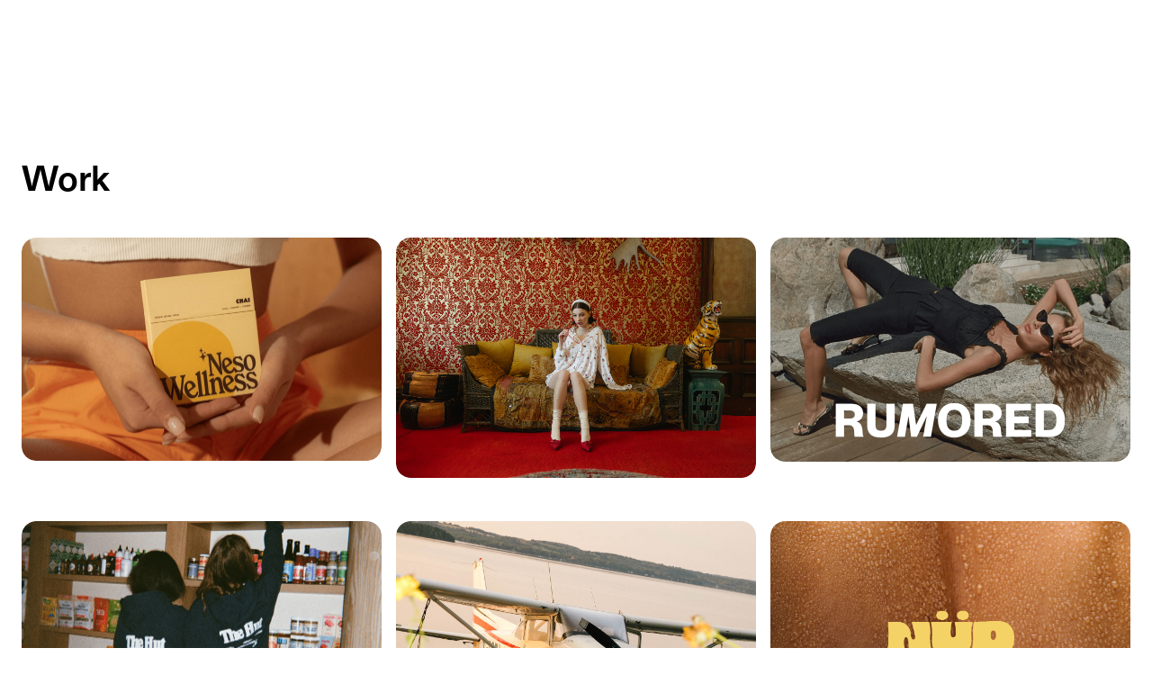

--- FILE ---
content_type: text/html
request_url: https://www.mutualfriends.ca/work
body_size: 6777
content:
<!DOCTYPE html><!-- This site was created in Webflow. https://webflow.com --><!-- Last Published: Wed Dec 03 2025 21:19:38 GMT+0000 (Coordinated Universal Time) --><html data-wf-domain="www.mutualfriends.ca" data-wf-page="686887d06d59c2260359d3f5" data-wf-site="685e113687a60faad8e1c6d0" lang="en"><head><meta charset="utf-8"/><title>Work | Mutual Friends Creative Studio Projects</title><meta content="Explore Mutual Friends’ brand, design, PR, social, and digital projects for clients across lifestyle, fashion, hospitality, fitness and retail." name="description"/><meta content="Work | Mutual Friends Creative Studio Projects" property="og:title"/><meta content="Explore Mutual Friends’ brand, design, PR, social, and digital projects for clients across lifestyle, fashion, hospitality, fitness and retail." property="og:description"/><meta content="Work | Mutual Friends Creative Studio Projects" property="twitter:title"/><meta content="Explore Mutual Friends’ brand, design, PR, social, and digital projects for clients across lifestyle, fashion, hospitality, fitness and retail." property="twitter:description"/><meta property="og:type" content="website"/><meta content="summary_large_image" name="twitter:card"/><meta content="width=device-width, initial-scale=1" name="viewport"/><meta content="Webflow" name="generator"/><link href="https://cdn.prod.website-files.com/685e113687a60faad8e1c6d0/css/mutual-friends-7676e1.webflow.shared.826647dd8.css" rel="stylesheet" type="text/css"/><script type="text/javascript">!function(o,c){var n=c.documentElement,t=" w-mod-";n.className+=t+"js",("ontouchstart"in o||o.DocumentTouch&&c instanceof DocumentTouch)&&(n.className+=t+"touch")}(window,document);</script><link href="https://cdn.prod.website-files.com/685e113687a60faad8e1c6d0/68f7ad05477ca424346fda03_favicon-32x32.png" rel="shortcut icon" type="image/x-icon"/><link href="https://cdn.prod.website-files.com/685e113687a60faad8e1c6d0/691ca481542dfcbce5c985af_mf-webclip%20(1).png" rel="apple-touch-icon"/><script src="https://cdn.prod.website-files.com/685e113687a60faad8e1c6d0%2F6544eda5f000985a163a8687%2F68620b0d0a258dc2e2885eca%2Ffinsweetcomponentsconfig-1.0.3.js" type="module" async="" siteId="685e113687a60faad8e1c6d0" finsweet="components"></script></head><body><div class="page-wrapper"><div class="global-styles w-embed"><style>

/* Make text look crisper and more legible in all browsers */
body {
  -webkit-font-smoothing: antialiased;
  -moz-osx-font-smoothing: grayscale;
  font-smoothing: antialiased;
  text-rendering: optimizeLegibility;
}

/* Focus state style for keyboard navigation for the focusable elements */
*[tabindex]:focus-visible,
  input[type="file"]:focus-visible {
   outline: 0.125rem solid #4d65ff;
   outline-offset: 0.125rem;
}

/* Set color style to inherit */
.inherit-color * {
    color: inherit;
}

/* Get rid of top margin on first element in any rich text element */
.w-richtext > :not(div):first-child, .w-richtext > div:first-child > :first-child {
  margin-top: 0 !important;
}

/* Get rid of bottom margin on last element in any rich text element */
.w-richtext>:last-child, .w-richtext ol li:last-child, .w-richtext ul li:last-child {
	margin-bottom: 0 !important;
}


/* Make sure containers never lose their center alignment */
.container-medium,.container-small, .container-large {
	margin-right: auto !important;
  margin-left: auto !important;
}

/* 
Make the following elements inherit typography styles from the parent and not have hardcoded values. 
Important: You will not be able to style for example "All Links" in Designer with this CSS applied.
Uncomment this CSS to use it in the project. Leave this message for future hand-off.
*/
/*
a,
.w-input,
.w-select,
.w-tab-link,
.w-nav-link,
.w-dropdown-btn,
.w-dropdown-toggle,
.w-dropdown-link {
  color: inherit;
  text-decoration: inherit;
  font-size: inherit;
}
*/

/* Apply "..." after 3 lines of text */
.text-style-3lines {
	display: -webkit-box;
	overflow: hidden;
	-webkit-line-clamp: 3;
	-webkit-box-orient: vertical;
}

/* Apply "..." after 2 lines of text */
.text-style-2lines {
	display: -webkit-box;
	overflow: hidden;
	-webkit-line-clamp: 2;
	-webkit-box-orient: vertical;
}

/* These classes are never overwritten */
.hide {
  display: none !important;
}

@media screen and (max-width: 991px) {
    .hide, .hide-tablet {
        display: none !important;
    }
}
  @media screen and (max-width: 767px) {
    .hide-mobile-landscape{
      display: none !important;
    }
}
  @media screen and (max-width: 479px) {
    .hide-mobile{
      display: none !important;
    }
}
 
.margin-0 {
  margin: 0rem !important;
}
  
.padding-0 {
  padding: 0rem !important;
}

.spacing-clean {
padding: 0rem !important;
margin: 0rem !important;
}

.margin-top {
  margin-right: 0rem !important;
  margin-bottom: 0rem !important;
  margin-left: 0rem !important;
}

.padding-top {
  padding-right: 0rem !important;
  padding-bottom: 0rem !important;
  padding-left: 0rem !important;
}
  
.margin-right {
  margin-top: 0rem !important;
  margin-bottom: 0rem !important;
  margin-left: 0rem !important;
}

.padding-right {
  padding-top: 0rem !important;
  padding-bottom: 0rem !important;
  padding-left: 0rem !important;
}

.margin-bottom {
  margin-top: 0rem !important;
  margin-right: 0rem !important;
  margin-left: 0rem !important;
}

.padding-bottom {
  padding-top: 0rem !important;
  padding-right: 0rem !important;
  padding-left: 0rem !important;
}

.margin-left {
  margin-top: 0rem !important;
  margin-right: 0rem !important;
  margin-bottom: 0rem !important;
}
  
.padding-left {
  padding-top: 0rem !important;
  padding-right: 0rem !important;
  padding-bottom: 0rem !important;
}
  
.margin-horizontal {
  margin-top: 0rem !important;
  margin-bottom: 0rem !important;
}

.padding-horizontal {
  padding-top: 0rem !important;
  padding-bottom: 0rem !important;
}

.margin-vertical {
  margin-right: 0rem !important;
  margin-left: 0rem !important;
}
  
.padding-vertical {
  padding-right: 0rem !important;
  padding-left: 0rem !important;
}



.w-slider-dot { 
  width: 12px;
  height: 12px;
}

.w-slider-dot.w-active {
  width: 12px;
  height: 12px;
}


</style></div><div class="nav_fixed"><div data-animation="default" data-collapse="none" data-duration="400" data-easing="ease" data-easing2="ease" role="banner" class="nav_component w-nav"><div class="padding-global"><div class="nav_container"><a href="/" class="nav_brand w-nav-brand"><img src="https://cdn.prod.website-files.com/685e113687a60faad8e1c6d0/6860b867d2dfbb8215510025_Frame.svg" loading="lazy" alt="" class="nav_logo"/></a><nav role="navigation" class="nav_menu w-nav-menu"><a href="/work" aria-current="page" class="link is-nav w-nav-link w--current">work,</a><a href="/info" class="link is-nav w-nav-link">info,</a><a href="https://shop.mutualfriends.ca/" target="_blank" class="link is-nav w-nav-link">shop</a></nav><div class="nav_button w-nav-button"><div class="w-icon-nav-menu"></div></div></div></div></div></div><main class="main-wrapper is-overflow-hidden"><section><div class="padding-global padding-section-medium more-lower-padding"><div class="container-large"><div class="spacer-xxlarge"></div><div class="element-flex is-x-speace-apart"><h3>Work</h3></div><div data-current="Tab 1" data-easing="ease" data-duration-in="300" data-duration-out="100" class="w-tabs"><div class="tabs-menu w-tab-menu"><a data-w-tab="Tab 1" class="tab-link w-inline-block w-tab-link w--current"><div>Grid     /</div></a><a data-w-tab="Tab 2" class="tab-link w-inline-block w-tab-link"><div>List</div></a></div><div class="work-list-view w-tab-content"><div data-w-tab="Tab 1" class="w-tab-pane w--tab-active"><div class="w-dyn-list"><div role="list" class="_3cell-grid _2-cell-on-mobilel w-dyn-items"><div role="listitem" class="w-dyn-item"><a id="w-node-_697ca0f9-cd18-75be-b029-f7b72db1efe7-0359d3f5" data-w-id="697ca0f9-cd18-75be-b029-f7b72db1efe7" href="/projects-index/neso-wellness" class="work-wrapper w-inline-block"><img loading="lazy" src="https://cdn.prod.website-files.com/687d924b0677552ca256843f/687da0e28a0a65f393467ffb_Frame%203160.png" alt="" sizes="100vw" srcset="https://cdn.prod.website-files.com/687d924b0677552ca256843f/687da0e28a0a65f393467ffb_Frame%203160-p-500.png 500w, https://cdn.prod.website-files.com/687d924b0677552ca256843f/687da0e28a0a65f393467ffb_Frame%203160-p-800.png 800w, https://cdn.prod.website-files.com/687d924b0677552ca256843f/687da0e28a0a65f393467ffb_Frame%203160-p-1080.png 1080w, https://cdn.prod.website-files.com/687d924b0677552ca256843f/687da0e28a0a65f393467ffb_Frame%203160-p-1600.png 1600w, https://cdn.prod.website-files.com/687d924b0677552ca256843f/687da0e28a0a65f393467ffb_Frame%203160-p-2000.png 2000w, https://cdn.prod.website-files.com/687d924b0677552ca256843f/687da0e28a0a65f393467ffb_Frame%203160-p-2600.png 2600w, https://cdn.prod.website-files.com/687d924b0677552ca256843f/687da0e28a0a65f393467ffb_Frame%203160.png 2816w" class="work-cell-image is-limited"/><div style="background-color:hsla(31.47058823529412, 98.08%, 59.22%, 0.85)" class="work-cell-overlay hide-tablet"><div class="text-color-light is-ab">Case Study</div><div class="full-width-element"><div class="case-study-title-wrapper"><div class="case-study-title"><img loading="lazy" src="https://cdn.prod.website-files.com/685e113687a60faad8e1c6d0/68688448cb03cdb0d696b4cf_Ellipse%205.svg" alt="" class="hide-tablet"/><div>NESO Wellness</div></div><div class="text-color-light hide-tablet">Case Study</div></div><div class="spacer-small"></div><div class="text-color-light text-weight-normal">Elevate your self-care moments.</div></div></div><div class="work-cell-overlay mobile-only"><div class="text-color-light is-ab">Case Study</div><div class="full-width-element"><div class="case-study-title-wrapper"><div class="case-study-title"><img loading="lazy" src="https://cdn.prod.website-files.com/685e113687a60faad8e1c6d0/68688448cb03cdb0d696b4cf_Ellipse%205.svg" alt="" class="hide-tablet"/><div>NESO Wellness</div></div><div class="text-color-light hide-tablet">Case Study</div></div><div class="spacer-small tiny-mobilel"></div><div class="text-color-light text-weight-normal">Elevate your self-care moments.</div></div></div></a></div><div role="listitem" class="w-dyn-item"><a id="w-node-_697ca0f9-cd18-75be-b029-f7b72db1efe7-0359d3f5" data-w-id="697ca0f9-cd18-75be-b029-f7b72db1efe7" href="/projects-index/pjs-by-pj" class="work-wrapper w-inline-block"><img loading="lazy" src="https://cdn.prod.website-files.com/687d924b0677552ca256843f/68c32593eba6f1a21dc57c64_8T8A0714-Enhanced-NR-Edit.png" alt="" sizes="100vw" srcset="https://cdn.prod.website-files.com/687d924b0677552ca256843f/68c32593eba6f1a21dc57c64_8T8A0714-Enhanced-NR-Edit-p-500.png 500w, https://cdn.prod.website-files.com/687d924b0677552ca256843f/68c32593eba6f1a21dc57c64_8T8A0714-Enhanced-NR-Edit-p-800.png 800w, https://cdn.prod.website-files.com/687d924b0677552ca256843f/68c32593eba6f1a21dc57c64_8T8A0714-Enhanced-NR-Edit-p-1080.png 1080w, https://cdn.prod.website-files.com/687d924b0677552ca256843f/68c32593eba6f1a21dc57c64_8T8A0714-Enhanced-NR-Edit.png 1558w" class="work-cell-image is-limited"/><div style="background-color:hsla(300.7407407407407, 100.00%, 84.12%, 0.85)" class="work-cell-overlay hide-tablet"><div class="text-color-light is-ab">Case Study</div><div class="full-width-element"><div class="case-study-title-wrapper"><div class="case-study-title"><img loading="lazy" src="https://cdn.prod.website-files.com/685e113687a60faad8e1c6d0/68688448cb03cdb0d696b4cf_Ellipse%205.svg" alt="" class="hide-tablet"/><div>Pj&#x27;s by Pj</div></div><div class="text-color-light hide-tablet">Case Study</div></div><div class="spacer-small"></div><div class="text-color-light text-weight-normal">Wear your home</div></div></div><div class="work-cell-overlay mobile-only"><div class="text-color-light is-ab">Case Study</div><div class="full-width-element"><div class="case-study-title-wrapper"><div class="case-study-title"><img loading="lazy" src="https://cdn.prod.website-files.com/685e113687a60faad8e1c6d0/68688448cb03cdb0d696b4cf_Ellipse%205.svg" alt="" class="hide-tablet"/><div>Pj&#x27;s by Pj</div></div><div class="text-color-light hide-tablet">Case Study</div></div><div class="spacer-small tiny-mobilel"></div><div class="text-color-light text-weight-normal">Wear your home</div></div></div></a></div><div role="listitem" class="w-dyn-item"><a id="w-node-_697ca0f9-cd18-75be-b029-f7b72db1efe7-0359d3f5" data-w-id="697ca0f9-cd18-75be-b029-f7b72db1efe7" href="/projects-index/rumored" class="work-wrapper w-inline-block"><img loading="lazy" src="https://cdn.prod.website-files.com/687d924b0677552ca256843f/68c2d576036d0f51e525e52f_Frame_hero.png" alt="" sizes="100vw" srcset="https://cdn.prod.website-files.com/687d924b0677552ca256843f/68c2d576036d0f51e525e52f_Frame_hero-p-500.png 500w, https://cdn.prod.website-files.com/687d924b0677552ca256843f/68c2d576036d0f51e525e52f_Frame_hero-p-800.png 800w, https://cdn.prod.website-files.com/687d924b0677552ca256843f/68c2d576036d0f51e525e52f_Frame_hero-p-1080.png 1080w, https://cdn.prod.website-files.com/687d924b0677552ca256843f/68c2d576036d0f51e525e52f_Frame_hero-p-1600.png 1600w, https://cdn.prod.website-files.com/687d924b0677552ca256843f/68c2d576036d0f51e525e52f_Frame_hero.png 1863w" class="work-cell-image is-limited"/><div style="background-color:hsla(51.764705882352935, 83.61%, 76.08%, 0.85)" class="work-cell-overlay hide-tablet"><div class="text-color-light is-ab">Case Study</div><div class="full-width-element"><div class="case-study-title-wrapper"><div class="case-study-title"><img loading="lazy" src="https://cdn.prod.website-files.com/685e113687a60faad8e1c6d0/68688448cb03cdb0d696b4cf_Ellipse%205.svg" alt="" class="hide-tablet"/><div>RUMORED</div></div><div class="text-color-light hide-tablet">Case Study</div></div><div class="spacer-small"></div><div class="text-color-light text-weight-normal">Pieces designed to be worn, re-worn, and remembered. </div></div></div><div class="work-cell-overlay mobile-only"><div class="text-color-light is-ab">Case Study</div><div class="full-width-element"><div class="case-study-title-wrapper"><div class="case-study-title"><img loading="lazy" src="https://cdn.prod.website-files.com/685e113687a60faad8e1c6d0/68688448cb03cdb0d696b4cf_Ellipse%205.svg" alt="" class="hide-tablet"/><div>RUMORED</div></div><div class="text-color-light hide-tablet">Case Study</div></div><div class="spacer-small tiny-mobilel"></div><div class="text-color-light text-weight-normal">Pieces designed to be worn, re-worn, and remembered. </div></div></div></a></div><div role="listitem" class="w-dyn-item"><a id="w-node-_697ca0f9-cd18-75be-b029-f7b72db1efe7-0359d3f5" data-w-id="697ca0f9-cd18-75be-b029-f7b72db1efe7" href="/projects-index/the-hut-smoothie-juice-bar" class="work-wrapper w-inline-block"><img loading="lazy" src="https://cdn.prod.website-files.com/687d924b0677552ca256843f/68c2ccb0da1352dd58b56089_Frame_hero.png" alt="" sizes="100vw" srcset="https://cdn.prod.website-files.com/687d924b0677552ca256843f/68c2ccb0da1352dd58b56089_Frame_hero-p-500.png 500w, https://cdn.prod.website-files.com/687d924b0677552ca256843f/68c2ccb0da1352dd58b56089_Frame_hero-p-800.png 800w, https://cdn.prod.website-files.com/687d924b0677552ca256843f/68c2ccb0da1352dd58b56089_Frame_hero-p-1080.png 1080w, https://cdn.prod.website-files.com/687d924b0677552ca256843f/68c2ccb0da1352dd58b56089_Frame_hero-p-1600.png 1600w, https://cdn.prod.website-files.com/687d924b0677552ca256843f/68c2ccb0da1352dd58b56089_Frame_hero.png 1762w" class="work-cell-image is-limited"/><div style="background-color:hsla(224.85714285714286, 100.00%, 58.82%, 0.85)" class="work-cell-overlay hide-tablet"><div class="text-color-light is-ab">Case Study</div><div class="full-width-element"><div class="case-study-title-wrapper"><div class="case-study-title"><img loading="lazy" src="https://cdn.prod.website-files.com/685e113687a60faad8e1c6d0/68688448cb03cdb0d696b4cf_Ellipse%205.svg" alt="" class="hide-tablet"/><div>The Hut Smoothie &amp; Juice Bar</div></div><div class="text-color-light hide-tablet">Case Study</div></div><div class="spacer-small"></div><div class="text-color-light text-weight-normal">Where family history meets unforgettable memories.</div></div></div><div class="work-cell-overlay mobile-only"><div class="text-color-light is-ab">Case Study</div><div class="full-width-element"><div class="case-study-title-wrapper"><div class="case-study-title"><img loading="lazy" src="https://cdn.prod.website-files.com/685e113687a60faad8e1c6d0/68688448cb03cdb0d696b4cf_Ellipse%205.svg" alt="" class="hide-tablet"/><div>The Hut Smoothie &amp; Juice Bar</div></div><div class="text-color-light hide-tablet">Case Study</div></div><div class="spacer-small tiny-mobilel"></div><div class="text-color-light text-weight-normal">Where family history meets unforgettable memories.</div></div></div></a></div><div role="listitem" class="w-dyn-item"><a id="w-node-_697ca0f9-cd18-75be-b029-f7b72db1efe7-0359d3f5" data-w-id="697ca0f9-cd18-75be-b029-f7b72db1efe7" href="/projects-index/elmhirst-resort" class="work-wrapper w-inline-block"><img loading="lazy" src="https://cdn.prod.website-files.com/687d924b0677552ca256843f/68b7107699491785575f3360_AW%2009-25-24-9898%20(1)%201.png" alt="" sizes="100vw" srcset="https://cdn.prod.website-files.com/687d924b0677552ca256843f/68b7107699491785575f3360_AW%2009-25-24-9898%20(1)%201-p-500.png 500w, https://cdn.prod.website-files.com/687d924b0677552ca256843f/68b7107699491785575f3360_AW%2009-25-24-9898%20(1)%201-p-800.png 800w, https://cdn.prod.website-files.com/687d924b0677552ca256843f/68b7107699491785575f3360_AW%2009-25-24-9898%20(1)%201-p-1080.png 1080w, https://cdn.prod.website-files.com/687d924b0677552ca256843f/68b7107699491785575f3360_AW%2009-25-24-9898%20(1)%201.png 1392w" class="work-cell-image is-limited"/><div style="background-color:hsla(141.09375, 52.89%, 47.45%, 0.85)" class="work-cell-overlay hide-tablet"><div class="text-color-light is-ab">Case Study</div><div class="full-width-element"><div class="case-study-title-wrapper"><div class="case-study-title"><img loading="lazy" src="https://cdn.prod.website-files.com/685e113687a60faad8e1c6d0/68688448cb03cdb0d696b4cf_Ellipse%205.svg" alt="" class="hide-tablet"/><div>Elmhirst&#x27;s Resort</div></div><div class="text-color-light hide-tablet">Case Study</div></div><div class="spacer-small"></div><div class="text-color-light text-weight-normal">Where family history meets unforgettable memories.</div></div></div><div class="work-cell-overlay mobile-only"><div class="text-color-light is-ab">Case Study</div><div class="full-width-element"><div class="case-study-title-wrapper"><div class="case-study-title"><img loading="lazy" src="https://cdn.prod.website-files.com/685e113687a60faad8e1c6d0/68688448cb03cdb0d696b4cf_Ellipse%205.svg" alt="" class="hide-tablet"/><div>Elmhirst&#x27;s Resort</div></div><div class="text-color-light hide-tablet">Case Study</div></div><div class="spacer-small tiny-mobilel"></div><div class="text-color-light text-weight-normal">Where family history meets unforgettable memories.</div></div></div></a></div><div role="listitem" class="w-dyn-item"><a id="w-node-_697ca0f9-cd18-75be-b029-f7b72db1efe7-0359d3f5" data-w-id="697ca0f9-cd18-75be-b029-f7b72db1efe7" href="/projects-index/nud-body-and-wellness" class="work-wrapper w-inline-block"><img loading="lazy" src="https://cdn.prod.website-files.com/687d924b0677552ca256843f/68addedf08097a8dd72453ef_Frame%203178.png" alt="" sizes="100vw" srcset="https://cdn.prod.website-files.com/687d924b0677552ca256843f/68addedf08097a8dd72453ef_Frame%203178-p-500.png 500w, https://cdn.prod.website-files.com/687d924b0677552ca256843f/68addedf08097a8dd72453ef_Frame%203178-p-800.png 800w, https://cdn.prod.website-files.com/687d924b0677552ca256843f/68addedf08097a8dd72453ef_Frame%203178-p-1080.png 1080w, https://cdn.prod.website-files.com/687d924b0677552ca256843f/68addedf08097a8dd72453ef_Frame%203178.png 1408w" class="work-cell-image is-limited"/><div style="background-color:rgba(245, 231, 143, 0.85)" class="work-cell-overlay hide-tablet"><div class="text-color-light is-ab">Case Study</div><div class="full-width-element"><div class="case-study-title-wrapper"><div class="case-study-title"><img loading="lazy" src="https://cdn.prod.website-files.com/685e113687a60faad8e1c6d0/68688448cb03cdb0d696b4cf_Ellipse%205.svg" alt="" class="hide-tablet"/><div>Nud Body and Wellness</div></div><div class="text-color-light hide-tablet">Case Study</div></div><div class="spacer-small"></div><div class="text-color-light text-weight-normal">Achieve your body goals through the power of healing within.</div></div></div><div class="work-cell-overlay mobile-only"><div class="text-color-light is-ab">Case Study</div><div class="full-width-element"><div class="case-study-title-wrapper"><div class="case-study-title"><img loading="lazy" src="https://cdn.prod.website-files.com/685e113687a60faad8e1c6d0/68688448cb03cdb0d696b4cf_Ellipse%205.svg" alt="" class="hide-tablet"/><div>Nud Body and Wellness</div></div><div class="text-color-light hide-tablet">Case Study</div></div><div class="spacer-small tiny-mobilel"></div><div class="text-color-light text-weight-normal">Achieve your body goals through the power of healing within.</div></div></div></a></div><div role="listitem" class="w-dyn-item"><a id="w-node-_697ca0f9-cd18-75be-b029-f7b72db1efe7-0359d3f5" data-w-id="697ca0f9-cd18-75be-b029-f7b72db1efe7" href="/projects-index/dairy-boy" class="work-wrapper w-inline-block"><img loading="lazy" src="https://cdn.prod.website-files.com/687d924b0677552ca256843f/68b7504168ccc2a9a542189b_Frame%202632.png" alt="" sizes="100vw" srcset="https://cdn.prod.website-files.com/687d924b0677552ca256843f/68b7504168ccc2a9a542189b_Frame%202632-p-500.png 500w, https://cdn.prod.website-files.com/687d924b0677552ca256843f/68b7504168ccc2a9a542189b_Frame%202632-p-800.png 800w, https://cdn.prod.website-files.com/687d924b0677552ca256843f/68b7504168ccc2a9a542189b_Frame%202632-p-1080.png 1080w, https://cdn.prod.website-files.com/687d924b0677552ca256843f/68b7504168ccc2a9a542189b_Frame%202632-p-1600.png 1600w, https://cdn.prod.website-files.com/687d924b0677552ca256843f/68b7504168ccc2a9a542189b_Frame%202632.png 1683w" class="work-cell-image is-limited"/><div style="background-color:hsla(22.8, 26.88%, 36.47%, 0.85)" class="work-cell-overlay hide-tablet"><div class="text-color-light is-ab">Case Study</div><div class="full-width-element"><div class="case-study-title-wrapper"><div class="case-study-title"><img loading="lazy" src="https://cdn.prod.website-files.com/685e113687a60faad8e1c6d0/68688448cb03cdb0d696b4cf_Ellipse%205.svg" alt="" class="hide-tablet"/><div>Dairy Boy</div></div><div class="text-color-light hide-tablet">Case Study</div></div><div class="spacer-small"></div><div class="text-color-light text-weight-normal">A lifestyle brand by Paige Lorenze</div></div></div><div class="work-cell-overlay mobile-only"><div class="text-color-light is-ab">Case Study</div><div class="full-width-element"><div class="case-study-title-wrapper"><div class="case-study-title"><img loading="lazy" src="https://cdn.prod.website-files.com/685e113687a60faad8e1c6d0/68688448cb03cdb0d696b4cf_Ellipse%205.svg" alt="" class="hide-tablet"/><div>Dairy Boy</div></div><div class="text-color-light hide-tablet">Case Study</div></div><div class="spacer-small tiny-mobilel"></div><div class="text-color-light text-weight-normal">A lifestyle brand by Paige Lorenze</div></div></div></a></div><div role="listitem" class="w-dyn-item"><a id="w-node-_697ca0f9-cd18-75be-b029-f7b72db1efe7-0359d3f5" data-w-id="697ca0f9-cd18-75be-b029-f7b72db1efe7" href="/projects-index/beach-house-muskoka" class="work-wrapper w-inline-block"><img loading="lazy" src="https://cdn.prod.website-files.com/687d924b0677552ca256843f/68b756bd52ae2f04a23a56f5_Frame032.png" alt="" sizes="100vw" srcset="https://cdn.prod.website-files.com/687d924b0677552ca256843f/68b756bd52ae2f04a23a56f5_Frame032-p-500.png 500w, https://cdn.prod.website-files.com/687d924b0677552ca256843f/68b756bd52ae2f04a23a56f5_Frame032-p-800.png 800w, https://cdn.prod.website-files.com/687d924b0677552ca256843f/68b756bd52ae2f04a23a56f5_Frame032-p-1080.png 1080w, https://cdn.prod.website-files.com/687d924b0677552ca256843f/68b756bd52ae2f04a23a56f5_Frame032-p-1600.png 1600w, https://cdn.prod.website-files.com/687d924b0677552ca256843f/68b756bd52ae2f04a23a56f5_Frame032-p-2000.png 2000w, https://cdn.prod.website-files.com/687d924b0677552ca256843f/68b756bd52ae2f04a23a56f5_Frame032.png 2106w" class="work-cell-image is-limited"/><div style="background-color:rgba(107, 186, 223, 0.85)" class="work-cell-overlay hide-tablet"><div class="text-color-light is-ab">Case Study</div><div class="full-width-element"><div class="case-study-title-wrapper"><div class="case-study-title"><img loading="lazy" src="https://cdn.prod.website-files.com/685e113687a60faad8e1c6d0/68688448cb03cdb0d696b4cf_Ellipse%205.svg" alt="" class="hide-tablet"/><div>Beach House Muskoka</div></div><div class="text-color-light hide-tablet">Case Study</div></div><div class="spacer-small"></div><div class="text-color-light text-weight-normal">Luxury cottage rentals in the heart of Muskoka</div></div></div><div class="work-cell-overlay mobile-only"><div class="text-color-light is-ab">Case Study</div><div class="full-width-element"><div class="case-study-title-wrapper"><div class="case-study-title"><img loading="lazy" src="https://cdn.prod.website-files.com/685e113687a60faad8e1c6d0/68688448cb03cdb0d696b4cf_Ellipse%205.svg" alt="" class="hide-tablet"/><div>Beach House Muskoka</div></div><div class="text-color-light hide-tablet">Case Study</div></div><div class="spacer-small tiny-mobilel"></div><div class="text-color-light text-weight-normal">Luxury cottage rentals in the heart of Muskoka</div></div></div></a></div></div></div></div><div data-w-tab="Tab 2" class="w-tab-pane"><div class="mobile-l-only w-dyn-list"><div role="list" class="w-dyn-items"><div role="listitem" class="w-dyn-item"><a id="w-node-_5560266f-ac70-11dd-e5a2-e071e1d0a6e5-0359d3f5" data-w-id="5560266f-ac70-11dd-e5a2-e071e1d0a6e5" href="/projects-index/neso-wellness" class="work-wrapper is-flex w-inline-block"><div><div style="background-color:hsla(31.47058823529412, 98.08%, 59.22%, 0.85)" class="work-cell-overlay hide-tablet"><div class="text-color-light is-ab">Case Study</div><div class="full-width-element"><div class="case-study-title-wrapper"><div class="case-study-title"><img loading="lazy" src="https://cdn.prod.website-files.com/685e113687a60faad8e1c6d0/68688448cb03cdb0d696b4cf_Ellipse%205.svg" alt="" class="hide-tablet"/><div>NESO Wellness</div></div><div class="text-color-light hide-tablet">Case Study</div></div><div class="spacer-small"></div><div class="text-color-light text-weight-normal">Elevate your self-care moments.</div></div></div><div class="work-cell-overlay mobile-only"><div class="text-color-light is-ab">Case Study</div><div class="full-width-element"><div class="case-study-title-wrapper"><div class="case-study-title"><img loading="lazy" src="https://cdn.prod.website-files.com/685e113687a60faad8e1c6d0/68688448cb03cdb0d696b4cf_Ellipse%205.svg" alt="" class="hide-tablet"/><div>NESO Wellness</div></div><div class="text-color-light hide-tablet">Case Study</div></div><div class="spacer-small tiny-mobilel"></div><div class="text-color-light text-weight-normal">Elevate your self-care moments.</div></div></div></div><img loading="lazy" src="https://cdn.prod.website-files.com/687d924b0677552ca256843f/687da0e28a0a65f393467ffb_Frame%203160.png" alt="" sizes="100vw" srcset="https://cdn.prod.website-files.com/687d924b0677552ca256843f/687da0e28a0a65f393467ffb_Frame%203160-p-500.png 500w, https://cdn.prod.website-files.com/687d924b0677552ca256843f/687da0e28a0a65f393467ffb_Frame%203160-p-800.png 800w, https://cdn.prod.website-files.com/687d924b0677552ca256843f/687da0e28a0a65f393467ffb_Frame%203160-p-1080.png 1080w, https://cdn.prod.website-files.com/687d924b0677552ca256843f/687da0e28a0a65f393467ffb_Frame%203160-p-1600.png 1600w, https://cdn.prod.website-files.com/687d924b0677552ca256843f/687da0e28a0a65f393467ffb_Frame%203160-p-2000.png 2000w, https://cdn.prod.website-files.com/687d924b0677552ca256843f/687da0e28a0a65f393467ffb_Frame%203160-p-2600.png 2600w, https://cdn.prod.website-files.com/687d924b0677552ca256843f/687da0e28a0a65f393467ffb_Frame%203160.png 2816w" class="work-cell-image"/></a></div><div role="listitem" class="w-dyn-item"><a id="w-node-_5560266f-ac70-11dd-e5a2-e071e1d0a6e5-0359d3f5" data-w-id="5560266f-ac70-11dd-e5a2-e071e1d0a6e5" href="/projects-index/pjs-by-pj" class="work-wrapper is-flex w-inline-block"><div><div style="background-color:hsla(300.7407407407407, 100.00%, 84.12%, 0.85)" class="work-cell-overlay hide-tablet"><div class="text-color-light is-ab">Case Study</div><div class="full-width-element"><div class="case-study-title-wrapper"><div class="case-study-title"><img loading="lazy" src="https://cdn.prod.website-files.com/685e113687a60faad8e1c6d0/68688448cb03cdb0d696b4cf_Ellipse%205.svg" alt="" class="hide-tablet"/><div>Pj&#x27;s by Pj</div></div><div class="text-color-light hide-tablet">Case Study</div></div><div class="spacer-small"></div><div class="text-color-light text-weight-normal">Wear your home</div></div></div><div class="work-cell-overlay mobile-only"><div class="text-color-light is-ab">Case Study</div><div class="full-width-element"><div class="case-study-title-wrapper"><div class="case-study-title"><img loading="lazy" src="https://cdn.prod.website-files.com/685e113687a60faad8e1c6d0/68688448cb03cdb0d696b4cf_Ellipse%205.svg" alt="" class="hide-tablet"/><div>Pj&#x27;s by Pj</div></div><div class="text-color-light hide-tablet">Case Study</div></div><div class="spacer-small tiny-mobilel"></div><div class="text-color-light text-weight-normal">Wear your home</div></div></div></div><img loading="lazy" src="https://cdn.prod.website-files.com/687d924b0677552ca256843f/68c32593eba6f1a21dc57c64_8T8A0714-Enhanced-NR-Edit.png" alt="" sizes="100vw" srcset="https://cdn.prod.website-files.com/687d924b0677552ca256843f/68c32593eba6f1a21dc57c64_8T8A0714-Enhanced-NR-Edit-p-500.png 500w, https://cdn.prod.website-files.com/687d924b0677552ca256843f/68c32593eba6f1a21dc57c64_8T8A0714-Enhanced-NR-Edit-p-800.png 800w, https://cdn.prod.website-files.com/687d924b0677552ca256843f/68c32593eba6f1a21dc57c64_8T8A0714-Enhanced-NR-Edit-p-1080.png 1080w, https://cdn.prod.website-files.com/687d924b0677552ca256843f/68c32593eba6f1a21dc57c64_8T8A0714-Enhanced-NR-Edit.png 1558w" class="work-cell-image"/></a></div><div role="listitem" class="w-dyn-item"><a id="w-node-_5560266f-ac70-11dd-e5a2-e071e1d0a6e5-0359d3f5" data-w-id="5560266f-ac70-11dd-e5a2-e071e1d0a6e5" href="/projects-index/rumored" class="work-wrapper is-flex w-inline-block"><div><div style="background-color:hsla(51.764705882352935, 83.61%, 76.08%, 0.85)" class="work-cell-overlay hide-tablet"><div class="text-color-light is-ab">Case Study</div><div class="full-width-element"><div class="case-study-title-wrapper"><div class="case-study-title"><img loading="lazy" src="https://cdn.prod.website-files.com/685e113687a60faad8e1c6d0/68688448cb03cdb0d696b4cf_Ellipse%205.svg" alt="" class="hide-tablet"/><div>RUMORED</div></div><div class="text-color-light hide-tablet">Case Study</div></div><div class="spacer-small"></div><div class="text-color-light text-weight-normal">Pieces designed to be worn, re-worn, and remembered. </div></div></div><div class="work-cell-overlay mobile-only"><div class="text-color-light is-ab">Case Study</div><div class="full-width-element"><div class="case-study-title-wrapper"><div class="case-study-title"><img loading="lazy" src="https://cdn.prod.website-files.com/685e113687a60faad8e1c6d0/68688448cb03cdb0d696b4cf_Ellipse%205.svg" alt="" class="hide-tablet"/><div>RUMORED</div></div><div class="text-color-light hide-tablet">Case Study</div></div><div class="spacer-small tiny-mobilel"></div><div class="text-color-light text-weight-normal">Pieces designed to be worn, re-worn, and remembered. </div></div></div></div><img loading="lazy" src="https://cdn.prod.website-files.com/687d924b0677552ca256843f/68c2d576036d0f51e525e52f_Frame_hero.png" alt="" sizes="100vw" srcset="https://cdn.prod.website-files.com/687d924b0677552ca256843f/68c2d576036d0f51e525e52f_Frame_hero-p-500.png 500w, https://cdn.prod.website-files.com/687d924b0677552ca256843f/68c2d576036d0f51e525e52f_Frame_hero-p-800.png 800w, https://cdn.prod.website-files.com/687d924b0677552ca256843f/68c2d576036d0f51e525e52f_Frame_hero-p-1080.png 1080w, https://cdn.prod.website-files.com/687d924b0677552ca256843f/68c2d576036d0f51e525e52f_Frame_hero-p-1600.png 1600w, https://cdn.prod.website-files.com/687d924b0677552ca256843f/68c2d576036d0f51e525e52f_Frame_hero.png 1863w" class="work-cell-image"/></a></div><div role="listitem" class="w-dyn-item"><a id="w-node-_5560266f-ac70-11dd-e5a2-e071e1d0a6e5-0359d3f5" data-w-id="5560266f-ac70-11dd-e5a2-e071e1d0a6e5" href="/projects-index/the-hut-smoothie-juice-bar" class="work-wrapper is-flex w-inline-block"><div><div style="background-color:hsla(224.85714285714286, 100.00%, 58.82%, 0.85)" class="work-cell-overlay hide-tablet"><div class="text-color-light is-ab">Case Study</div><div class="full-width-element"><div class="case-study-title-wrapper"><div class="case-study-title"><img loading="lazy" src="https://cdn.prod.website-files.com/685e113687a60faad8e1c6d0/68688448cb03cdb0d696b4cf_Ellipse%205.svg" alt="" class="hide-tablet"/><div>The Hut Smoothie &amp; Juice Bar</div></div><div class="text-color-light hide-tablet">Case Study</div></div><div class="spacer-small"></div><div class="text-color-light text-weight-normal">Where family history meets unforgettable memories.</div></div></div><div class="work-cell-overlay mobile-only"><div class="text-color-light is-ab">Case Study</div><div class="full-width-element"><div class="case-study-title-wrapper"><div class="case-study-title"><img loading="lazy" src="https://cdn.prod.website-files.com/685e113687a60faad8e1c6d0/68688448cb03cdb0d696b4cf_Ellipse%205.svg" alt="" class="hide-tablet"/><div>The Hut Smoothie &amp; Juice Bar</div></div><div class="text-color-light hide-tablet">Case Study</div></div><div class="spacer-small tiny-mobilel"></div><div class="text-color-light text-weight-normal">Where family history meets unforgettable memories.</div></div></div></div><img loading="lazy" src="https://cdn.prod.website-files.com/687d924b0677552ca256843f/68c2ccb0da1352dd58b56089_Frame_hero.png" alt="" sizes="100vw" srcset="https://cdn.prod.website-files.com/687d924b0677552ca256843f/68c2ccb0da1352dd58b56089_Frame_hero-p-500.png 500w, https://cdn.prod.website-files.com/687d924b0677552ca256843f/68c2ccb0da1352dd58b56089_Frame_hero-p-800.png 800w, https://cdn.prod.website-files.com/687d924b0677552ca256843f/68c2ccb0da1352dd58b56089_Frame_hero-p-1080.png 1080w, https://cdn.prod.website-files.com/687d924b0677552ca256843f/68c2ccb0da1352dd58b56089_Frame_hero-p-1600.png 1600w, https://cdn.prod.website-files.com/687d924b0677552ca256843f/68c2ccb0da1352dd58b56089_Frame_hero.png 1762w" class="work-cell-image"/></a></div><div role="listitem" class="w-dyn-item"><a id="w-node-_5560266f-ac70-11dd-e5a2-e071e1d0a6e5-0359d3f5" data-w-id="5560266f-ac70-11dd-e5a2-e071e1d0a6e5" href="/projects-index/elmhirst-resort" class="work-wrapper is-flex w-inline-block"><div><div style="background-color:hsla(141.09375, 52.89%, 47.45%, 0.85)" class="work-cell-overlay hide-tablet"><div class="text-color-light is-ab">Case Study</div><div class="full-width-element"><div class="case-study-title-wrapper"><div class="case-study-title"><img loading="lazy" src="https://cdn.prod.website-files.com/685e113687a60faad8e1c6d0/68688448cb03cdb0d696b4cf_Ellipse%205.svg" alt="" class="hide-tablet"/><div>Elmhirst&#x27;s Resort</div></div><div class="text-color-light hide-tablet">Case Study</div></div><div class="spacer-small"></div><div class="text-color-light text-weight-normal">Where family history meets unforgettable memories.</div></div></div><div class="work-cell-overlay mobile-only"><div class="text-color-light is-ab">Case Study</div><div class="full-width-element"><div class="case-study-title-wrapper"><div class="case-study-title"><img loading="lazy" src="https://cdn.prod.website-files.com/685e113687a60faad8e1c6d0/68688448cb03cdb0d696b4cf_Ellipse%205.svg" alt="" class="hide-tablet"/><div>Elmhirst&#x27;s Resort</div></div><div class="text-color-light hide-tablet">Case Study</div></div><div class="spacer-small tiny-mobilel"></div><div class="text-color-light text-weight-normal">Where family history meets unforgettable memories.</div></div></div></div><img loading="lazy" src="https://cdn.prod.website-files.com/687d924b0677552ca256843f/68b7107699491785575f3360_AW%2009-25-24-9898%20(1)%201.png" alt="" sizes="100vw" srcset="https://cdn.prod.website-files.com/687d924b0677552ca256843f/68b7107699491785575f3360_AW%2009-25-24-9898%20(1)%201-p-500.png 500w, https://cdn.prod.website-files.com/687d924b0677552ca256843f/68b7107699491785575f3360_AW%2009-25-24-9898%20(1)%201-p-800.png 800w, https://cdn.prod.website-files.com/687d924b0677552ca256843f/68b7107699491785575f3360_AW%2009-25-24-9898%20(1)%201-p-1080.png 1080w, https://cdn.prod.website-files.com/687d924b0677552ca256843f/68b7107699491785575f3360_AW%2009-25-24-9898%20(1)%201.png 1392w" class="work-cell-image"/></a></div><div role="listitem" class="w-dyn-item"><a id="w-node-_5560266f-ac70-11dd-e5a2-e071e1d0a6e5-0359d3f5" data-w-id="5560266f-ac70-11dd-e5a2-e071e1d0a6e5" href="/projects-index/nud-body-and-wellness" class="work-wrapper is-flex w-inline-block"><div><div style="background-color:rgba(245, 231, 143, 0.85)" class="work-cell-overlay hide-tablet"><div class="text-color-light is-ab">Case Study</div><div class="full-width-element"><div class="case-study-title-wrapper"><div class="case-study-title"><img loading="lazy" src="https://cdn.prod.website-files.com/685e113687a60faad8e1c6d0/68688448cb03cdb0d696b4cf_Ellipse%205.svg" alt="" class="hide-tablet"/><div>Nud Body and Wellness</div></div><div class="text-color-light hide-tablet">Case Study</div></div><div class="spacer-small"></div><div class="text-color-light text-weight-normal">Achieve your body goals through the power of healing within.</div></div></div><div class="work-cell-overlay mobile-only"><div class="text-color-light is-ab">Case Study</div><div class="full-width-element"><div class="case-study-title-wrapper"><div class="case-study-title"><img loading="lazy" src="https://cdn.prod.website-files.com/685e113687a60faad8e1c6d0/68688448cb03cdb0d696b4cf_Ellipse%205.svg" alt="" class="hide-tablet"/><div>Nud Body and Wellness</div></div><div class="text-color-light hide-tablet">Case Study</div></div><div class="spacer-small tiny-mobilel"></div><div class="text-color-light text-weight-normal">Achieve your body goals through the power of healing within.</div></div></div></div><img loading="lazy" src="https://cdn.prod.website-files.com/687d924b0677552ca256843f/68addedf08097a8dd72453ef_Frame%203178.png" alt="" sizes="100vw" srcset="https://cdn.prod.website-files.com/687d924b0677552ca256843f/68addedf08097a8dd72453ef_Frame%203178-p-500.png 500w, https://cdn.prod.website-files.com/687d924b0677552ca256843f/68addedf08097a8dd72453ef_Frame%203178-p-800.png 800w, https://cdn.prod.website-files.com/687d924b0677552ca256843f/68addedf08097a8dd72453ef_Frame%203178-p-1080.png 1080w, https://cdn.prod.website-files.com/687d924b0677552ca256843f/68addedf08097a8dd72453ef_Frame%203178.png 1408w" class="work-cell-image"/></a></div><div role="listitem" class="w-dyn-item"><a id="w-node-_5560266f-ac70-11dd-e5a2-e071e1d0a6e5-0359d3f5" data-w-id="5560266f-ac70-11dd-e5a2-e071e1d0a6e5" href="/projects-index/dairy-boy" class="work-wrapper is-flex w-inline-block"><div><div style="background-color:hsla(22.8, 26.88%, 36.47%, 0.85)" class="work-cell-overlay hide-tablet"><div class="text-color-light is-ab">Case Study</div><div class="full-width-element"><div class="case-study-title-wrapper"><div class="case-study-title"><img loading="lazy" src="https://cdn.prod.website-files.com/685e113687a60faad8e1c6d0/68688448cb03cdb0d696b4cf_Ellipse%205.svg" alt="" class="hide-tablet"/><div>Dairy Boy</div></div><div class="text-color-light hide-tablet">Case Study</div></div><div class="spacer-small"></div><div class="text-color-light text-weight-normal">A lifestyle brand by Paige Lorenze</div></div></div><div class="work-cell-overlay mobile-only"><div class="text-color-light is-ab">Case Study</div><div class="full-width-element"><div class="case-study-title-wrapper"><div class="case-study-title"><img loading="lazy" src="https://cdn.prod.website-files.com/685e113687a60faad8e1c6d0/68688448cb03cdb0d696b4cf_Ellipse%205.svg" alt="" class="hide-tablet"/><div>Dairy Boy</div></div><div class="text-color-light hide-tablet">Case Study</div></div><div class="spacer-small tiny-mobilel"></div><div class="text-color-light text-weight-normal">A lifestyle brand by Paige Lorenze</div></div></div></div><img loading="lazy" src="https://cdn.prod.website-files.com/687d924b0677552ca256843f/68b7504168ccc2a9a542189b_Frame%202632.png" alt="" sizes="100vw" srcset="https://cdn.prod.website-files.com/687d924b0677552ca256843f/68b7504168ccc2a9a542189b_Frame%202632-p-500.png 500w, https://cdn.prod.website-files.com/687d924b0677552ca256843f/68b7504168ccc2a9a542189b_Frame%202632-p-800.png 800w, https://cdn.prod.website-files.com/687d924b0677552ca256843f/68b7504168ccc2a9a542189b_Frame%202632-p-1080.png 1080w, https://cdn.prod.website-files.com/687d924b0677552ca256843f/68b7504168ccc2a9a542189b_Frame%202632-p-1600.png 1600w, https://cdn.prod.website-files.com/687d924b0677552ca256843f/68b7504168ccc2a9a542189b_Frame%202632.png 1683w" class="work-cell-image"/></a></div><div role="listitem" class="w-dyn-item"><a id="w-node-_5560266f-ac70-11dd-e5a2-e071e1d0a6e5-0359d3f5" data-w-id="5560266f-ac70-11dd-e5a2-e071e1d0a6e5" href="/projects-index/beach-house-muskoka" class="work-wrapper is-flex w-inline-block"><div><div style="background-color:rgba(107, 186, 223, 0.85)" class="work-cell-overlay hide-tablet"><div class="text-color-light is-ab">Case Study</div><div class="full-width-element"><div class="case-study-title-wrapper"><div class="case-study-title"><img loading="lazy" src="https://cdn.prod.website-files.com/685e113687a60faad8e1c6d0/68688448cb03cdb0d696b4cf_Ellipse%205.svg" alt="" class="hide-tablet"/><div>Beach House Muskoka</div></div><div class="text-color-light hide-tablet">Case Study</div></div><div class="spacer-small"></div><div class="text-color-light text-weight-normal">Luxury cottage rentals in the heart of Muskoka</div></div></div><div class="work-cell-overlay mobile-only"><div class="text-color-light is-ab">Case Study</div><div class="full-width-element"><div class="case-study-title-wrapper"><div class="case-study-title"><img loading="lazy" src="https://cdn.prod.website-files.com/685e113687a60faad8e1c6d0/68688448cb03cdb0d696b4cf_Ellipse%205.svg" alt="" class="hide-tablet"/><div>Beach House Muskoka</div></div><div class="text-color-light hide-tablet">Case Study</div></div><div class="spacer-small tiny-mobilel"></div><div class="text-color-light text-weight-normal">Luxury cottage rentals in the heart of Muskoka</div></div></div></div><img loading="lazy" src="https://cdn.prod.website-files.com/687d924b0677552ca256843f/68b756bd52ae2f04a23a56f5_Frame032.png" alt="" sizes="100vw" srcset="https://cdn.prod.website-files.com/687d924b0677552ca256843f/68b756bd52ae2f04a23a56f5_Frame032-p-500.png 500w, https://cdn.prod.website-files.com/687d924b0677552ca256843f/68b756bd52ae2f04a23a56f5_Frame032-p-800.png 800w, https://cdn.prod.website-files.com/687d924b0677552ca256843f/68b756bd52ae2f04a23a56f5_Frame032-p-1080.png 1080w, https://cdn.prod.website-files.com/687d924b0677552ca256843f/68b756bd52ae2f04a23a56f5_Frame032-p-1600.png 1600w, https://cdn.prod.website-files.com/687d924b0677552ca256843f/68b756bd52ae2f04a23a56f5_Frame032-p-2000.png 2000w, https://cdn.prod.website-files.com/687d924b0677552ca256843f/68b756bd52ae2f04a23a56f5_Frame032.png 2106w" class="work-cell-image"/></a></div></div></div><div class="hide-tablet w-dyn-list"><div role="list" class="w-dyn-items"><div role="listitem" class="w-dyn-item"><a href="/projects-index/neso-wellness" class="work-list w-inline-block"><div class="heading-work-list"><div><span class="dot">•</span></div><div>NESO Wellness</div></div><div class="element-flex more-gap"><div>Elevate your self-care moments.</div><div class="hide-mobile-landscape">View case</div><div class="animated-image-wrapper"><img loading="lazy" src="https://cdn.prod.website-files.com/687d924b0677552ca256843f/687da0e28a0a65f393467ffb_Frame%203160.png" alt="" sizes="100vw" srcset="https://cdn.prod.website-files.com/687d924b0677552ca256843f/687da0e28a0a65f393467ffb_Frame%203160-p-500.png 500w, https://cdn.prod.website-files.com/687d924b0677552ca256843f/687da0e28a0a65f393467ffb_Frame%203160-p-800.png 800w, https://cdn.prod.website-files.com/687d924b0677552ca256843f/687da0e28a0a65f393467ffb_Frame%203160-p-1080.png 1080w, https://cdn.prod.website-files.com/687d924b0677552ca256843f/687da0e28a0a65f393467ffb_Frame%203160-p-1600.png 1600w, https://cdn.prod.website-files.com/687d924b0677552ca256843f/687da0e28a0a65f393467ffb_Frame%203160-p-2000.png 2000w, https://cdn.prod.website-files.com/687d924b0677552ca256843f/687da0e28a0a65f393467ffb_Frame%203160-p-2600.png 2600w, https://cdn.prod.website-files.com/687d924b0677552ca256843f/687da0e28a0a65f393467ffb_Frame%203160.png 2816w" class="animated-image"/></div></div></a></div><div role="listitem" class="w-dyn-item"><a href="/projects-index/pjs-by-pj" class="work-list w-inline-block"><div class="heading-work-list"><div><span class="dot">•</span></div><div>Pj&#x27;s by Pj</div></div><div class="element-flex more-gap"><div>Wear your home</div><div class="hide-mobile-landscape">View case</div><div class="animated-image-wrapper"><img loading="lazy" src="https://cdn.prod.website-files.com/687d924b0677552ca256843f/68c32593eba6f1a21dc57c64_8T8A0714-Enhanced-NR-Edit.png" alt="" sizes="100vw" srcset="https://cdn.prod.website-files.com/687d924b0677552ca256843f/68c32593eba6f1a21dc57c64_8T8A0714-Enhanced-NR-Edit-p-500.png 500w, https://cdn.prod.website-files.com/687d924b0677552ca256843f/68c32593eba6f1a21dc57c64_8T8A0714-Enhanced-NR-Edit-p-800.png 800w, https://cdn.prod.website-files.com/687d924b0677552ca256843f/68c32593eba6f1a21dc57c64_8T8A0714-Enhanced-NR-Edit-p-1080.png 1080w, https://cdn.prod.website-files.com/687d924b0677552ca256843f/68c32593eba6f1a21dc57c64_8T8A0714-Enhanced-NR-Edit.png 1558w" class="animated-image"/></div></div></a></div><div role="listitem" class="w-dyn-item"><a href="/projects-index/rumored" class="work-list w-inline-block"><div class="heading-work-list"><div><span class="dot">•</span></div><div>RUMORED</div></div><div class="element-flex more-gap"><div>Pieces designed to be worn, re-worn, and remembered. </div><div class="hide-mobile-landscape">View case</div><div class="animated-image-wrapper"><img loading="lazy" src="https://cdn.prod.website-files.com/687d924b0677552ca256843f/68c2d576036d0f51e525e52f_Frame_hero.png" alt="" sizes="100vw" srcset="https://cdn.prod.website-files.com/687d924b0677552ca256843f/68c2d576036d0f51e525e52f_Frame_hero-p-500.png 500w, https://cdn.prod.website-files.com/687d924b0677552ca256843f/68c2d576036d0f51e525e52f_Frame_hero-p-800.png 800w, https://cdn.prod.website-files.com/687d924b0677552ca256843f/68c2d576036d0f51e525e52f_Frame_hero-p-1080.png 1080w, https://cdn.prod.website-files.com/687d924b0677552ca256843f/68c2d576036d0f51e525e52f_Frame_hero-p-1600.png 1600w, https://cdn.prod.website-files.com/687d924b0677552ca256843f/68c2d576036d0f51e525e52f_Frame_hero.png 1863w" class="animated-image"/></div></div></a></div><div role="listitem" class="w-dyn-item"><a href="/projects-index/the-hut-smoothie-juice-bar" class="work-list w-inline-block"><div class="heading-work-list"><div><span class="dot">•</span></div><div>The Hut Smoothie &amp; Juice Bar</div></div><div class="element-flex more-gap"><div>Where family history meets unforgettable memories.</div><div class="hide-mobile-landscape">View case</div><div class="animated-image-wrapper"><img loading="lazy" src="https://cdn.prod.website-files.com/687d924b0677552ca256843f/68c2ccb0da1352dd58b56089_Frame_hero.png" alt="" sizes="100vw" srcset="https://cdn.prod.website-files.com/687d924b0677552ca256843f/68c2ccb0da1352dd58b56089_Frame_hero-p-500.png 500w, https://cdn.prod.website-files.com/687d924b0677552ca256843f/68c2ccb0da1352dd58b56089_Frame_hero-p-800.png 800w, https://cdn.prod.website-files.com/687d924b0677552ca256843f/68c2ccb0da1352dd58b56089_Frame_hero-p-1080.png 1080w, https://cdn.prod.website-files.com/687d924b0677552ca256843f/68c2ccb0da1352dd58b56089_Frame_hero-p-1600.png 1600w, https://cdn.prod.website-files.com/687d924b0677552ca256843f/68c2ccb0da1352dd58b56089_Frame_hero.png 1762w" class="animated-image"/></div></div></a></div><div role="listitem" class="w-dyn-item"><a href="/projects-index/elmhirst-resort" class="work-list w-inline-block"><div class="heading-work-list"><div><span class="dot">•</span></div><div>Elmhirst&#x27;s Resort</div></div><div class="element-flex more-gap"><div>Where family history meets unforgettable memories.</div><div class="hide-mobile-landscape">View case</div><div class="animated-image-wrapper"><img loading="lazy" src="https://cdn.prod.website-files.com/687d924b0677552ca256843f/68b7107699491785575f3360_AW%2009-25-24-9898%20(1)%201.png" alt="" sizes="100vw" srcset="https://cdn.prod.website-files.com/687d924b0677552ca256843f/68b7107699491785575f3360_AW%2009-25-24-9898%20(1)%201-p-500.png 500w, https://cdn.prod.website-files.com/687d924b0677552ca256843f/68b7107699491785575f3360_AW%2009-25-24-9898%20(1)%201-p-800.png 800w, https://cdn.prod.website-files.com/687d924b0677552ca256843f/68b7107699491785575f3360_AW%2009-25-24-9898%20(1)%201-p-1080.png 1080w, https://cdn.prod.website-files.com/687d924b0677552ca256843f/68b7107699491785575f3360_AW%2009-25-24-9898%20(1)%201.png 1392w" class="animated-image"/></div></div></a></div><div role="listitem" class="w-dyn-item"><a href="/projects-index/nud-body-and-wellness" class="work-list w-inline-block"><div class="heading-work-list"><div><span class="dot">•</span></div><div>Nud Body and Wellness</div></div><div class="element-flex more-gap"><div>Achieve your body goals through the power of healing within.</div><div class="hide-mobile-landscape">View case</div><div class="animated-image-wrapper"><img loading="lazy" src="https://cdn.prod.website-files.com/687d924b0677552ca256843f/68addedf08097a8dd72453ef_Frame%203178.png" alt="" sizes="100vw" srcset="https://cdn.prod.website-files.com/687d924b0677552ca256843f/68addedf08097a8dd72453ef_Frame%203178-p-500.png 500w, https://cdn.prod.website-files.com/687d924b0677552ca256843f/68addedf08097a8dd72453ef_Frame%203178-p-800.png 800w, https://cdn.prod.website-files.com/687d924b0677552ca256843f/68addedf08097a8dd72453ef_Frame%203178-p-1080.png 1080w, https://cdn.prod.website-files.com/687d924b0677552ca256843f/68addedf08097a8dd72453ef_Frame%203178.png 1408w" class="animated-image"/></div></div></a></div><div role="listitem" class="w-dyn-item"><a href="/projects-index/dairy-boy" class="work-list w-inline-block"><div class="heading-work-list"><div><span class="dot">•</span></div><div>Dairy Boy</div></div><div class="element-flex more-gap"><div>A lifestyle brand by Paige Lorenze</div><div class="hide-mobile-landscape">View case</div><div class="animated-image-wrapper"><img loading="lazy" src="https://cdn.prod.website-files.com/687d924b0677552ca256843f/68b7504168ccc2a9a542189b_Frame%202632.png" alt="" sizes="100vw" srcset="https://cdn.prod.website-files.com/687d924b0677552ca256843f/68b7504168ccc2a9a542189b_Frame%202632-p-500.png 500w, https://cdn.prod.website-files.com/687d924b0677552ca256843f/68b7504168ccc2a9a542189b_Frame%202632-p-800.png 800w, https://cdn.prod.website-files.com/687d924b0677552ca256843f/68b7504168ccc2a9a542189b_Frame%202632-p-1080.png 1080w, https://cdn.prod.website-files.com/687d924b0677552ca256843f/68b7504168ccc2a9a542189b_Frame%202632-p-1600.png 1600w, https://cdn.prod.website-files.com/687d924b0677552ca256843f/68b7504168ccc2a9a542189b_Frame%202632.png 1683w" class="animated-image"/></div></div></a></div><div role="listitem" class="w-dyn-item"><a href="/projects-index/beach-house-muskoka" class="work-list w-inline-block"><div class="heading-work-list"><div><span class="dot">•</span></div><div>Beach House Muskoka</div></div><div class="element-flex more-gap"><div>Luxury cottage rentals in the heart of Muskoka</div><div class="hide-mobile-landscape">View case</div><div class="animated-image-wrapper"><img loading="lazy" src="https://cdn.prod.website-files.com/687d924b0677552ca256843f/68b756bd52ae2f04a23a56f5_Frame032.png" alt="" sizes="100vw" srcset="https://cdn.prod.website-files.com/687d924b0677552ca256843f/68b756bd52ae2f04a23a56f5_Frame032-p-500.png 500w, https://cdn.prod.website-files.com/687d924b0677552ca256843f/68b756bd52ae2f04a23a56f5_Frame032-p-800.png 800w, https://cdn.prod.website-files.com/687d924b0677552ca256843f/68b756bd52ae2f04a23a56f5_Frame032-p-1080.png 1080w, https://cdn.prod.website-files.com/687d924b0677552ca256843f/68b756bd52ae2f04a23a56f5_Frame032-p-1600.png 1600w, https://cdn.prod.website-files.com/687d924b0677552ca256843f/68b756bd52ae2f04a23a56f5_Frame032-p-2000.png 2000w, https://cdn.prod.website-files.com/687d924b0677552ca256843f/68b756bd52ae2f04a23a56f5_Frame032.png 2106w" class="animated-image"/></div></div></a></div></div></div></div></div></div></div></div></section><section><div class="padding-global padding-section-medium no-top-padding"><div class="container-large"><a href="/project-index" class="text-color-gray bigger-h2 hover-effect w-inline-block"><h2 class="bigger-h2">View project index</h2></a></div></div></section><footer class="footer"><div class="padding-global"><div class="container-large is-footer"><div class="footer-wrapper"><div class="footer-flex"><div class="footer-contact"><div>Mutual Friends ©2025<br/><br/>hello@mutualfriends.ca <br/>#302-77 Florence Street<br/>Toronto, Ontario, M6K 1P4</div><div class="mobile-only"><div>Say hello</div><div class="spacer-medium"></div><a href="/info" class="contact-link is-block">Info</a><a href="#" class="contact-link is-block">Instagram</a></div></div><div class="footer-contact is-flex"><div><div>Work with your friends</div><div class="spacer-medium"></div><div class="is-width-200px text-weight-light text-font-cos">We&#x27;d love to hear from you. Let&#x27;s chat.</div><div class="spacer-medium"></div><div class="form-block w-form"><form id="email-form" name="email-form" data-name="Email Form" method="get" class="form" data-wf-page-id="686887d06d59c2260359d3f5" data-wf-element-id="c42ff006-a915-1e5d-bd14-a1a947c11c49"><input class="form_input w-input" maxlength="256" name="email" data-name="Email" placeholder="Email" type="email" id="email" required=""/><input type="submit" data-wait="" class="button is-form w-button" value=""/></form><div class="w-form-done"><div>Thank you! Your submission has been received!</div></div><div class="w-form-fail"><div>Oops! Something went wrong while submitting the form.</div></div></div></div><div class="mobile-only"></div><div class="hide-tablet"><div>Say hello</div><div class="spacer-medium"></div><a href="/info" class="contact-link is-block">Info</a><a href="https://www.instagram.com/mutualfriends.ca/" class="contact-link is-block">Instagram</a></div></div></div><div class="spacer-xxhuge hide-tablet"></div><div class="footer-logo-wrapper"><img src="https://cdn.prod.website-files.com/685e113687a60faad8e1c6d0/687d985b310ecde1bee10e9d_Vector.svg" loading="lazy" alt="" class="footer-logo-img"/><img src="https://cdn.prod.website-files.com/685e113687a60faad8e1c6d0/687d985b86dd6f0563768c5d_Vector-1.svg" loading="lazy" alt="" class="footer-logo-img"/></div></div></div></div></footer></main></div><script src="https://d3e54v103j8qbb.cloudfront.net/js/jquery-3.5.1.min.dc5e7f18c8.js?site=685e113687a60faad8e1c6d0" type="text/javascript" integrity="sha256-9/aliU8dGd2tb6OSsuzixeV4y/faTqgFtohetphbbj0=" crossorigin="anonymous"></script><script src="https://cdn.prod.website-files.com/685e113687a60faad8e1c6d0/js/webflow.schunk.36b8fb49256177c8.js" type="text/javascript"></script><script src="https://cdn.prod.website-files.com/685e113687a60faad8e1c6d0/js/webflow.354b3df2.ab43f1b9dffa2fa6.js" type="text/javascript"></script>
</body></html>

--- FILE ---
content_type: text/css
request_url: https://cdn.prod.website-files.com/685e113687a60faad8e1c6d0/css/mutual-friends-7676e1.webflow.shared.826647dd8.css
body_size: 21064
content:
html {
  -webkit-text-size-adjust: 100%;
  -ms-text-size-adjust: 100%;
  font-family: sans-serif;
}

body {
  margin: 0;
}

article, aside, details, figcaption, figure, footer, header, hgroup, main, menu, nav, section, summary {
  display: block;
}

audio, canvas, progress, video {
  vertical-align: baseline;
  display: inline-block;
}

audio:not([controls]) {
  height: 0;
  display: none;
}

[hidden], template {
  display: none;
}

a {
  background-color: #0000;
}

a:active, a:hover {
  outline: 0;
}

abbr[title] {
  border-bottom: 1px dotted;
}

b, strong {
  font-weight: bold;
}

dfn {
  font-style: italic;
}

h1 {
  margin: .67em 0;
  font-size: 2em;
}

mark {
  color: #000;
  background: #ff0;
}

small {
  font-size: 80%;
}

sub, sup {
  vertical-align: baseline;
  font-size: 75%;
  line-height: 0;
  position: relative;
}

sup {
  top: -.5em;
}

sub {
  bottom: -.25em;
}

img {
  border: 0;
}

svg:not(:root) {
  overflow: hidden;
}

hr {
  box-sizing: content-box;
  height: 0;
}

pre {
  overflow: auto;
}

code, kbd, pre, samp {
  font-family: monospace;
  font-size: 1em;
}

button, input, optgroup, select, textarea {
  color: inherit;
  font: inherit;
  margin: 0;
}

button {
  overflow: visible;
}

button, select {
  text-transform: none;
}

button, html input[type="button"], input[type="reset"] {
  -webkit-appearance: button;
  cursor: pointer;
}

button[disabled], html input[disabled] {
  cursor: default;
}

button::-moz-focus-inner, input::-moz-focus-inner {
  border: 0;
  padding: 0;
}

input {
  line-height: normal;
}

input[type="checkbox"], input[type="radio"] {
  box-sizing: border-box;
  padding: 0;
}

input[type="number"]::-webkit-inner-spin-button, input[type="number"]::-webkit-outer-spin-button {
  height: auto;
}

input[type="search"] {
  -webkit-appearance: none;
}

input[type="search"]::-webkit-search-cancel-button, input[type="search"]::-webkit-search-decoration {
  -webkit-appearance: none;
}

legend {
  border: 0;
  padding: 0;
}

textarea {
  overflow: auto;
}

optgroup {
  font-weight: bold;
}

table {
  border-collapse: collapse;
  border-spacing: 0;
}

td, th {
  padding: 0;
}

@font-face {
  font-family: webflow-icons;
  src: url("[data-uri]") format("truetype");
  font-weight: normal;
  font-style: normal;
}

[class^="w-icon-"], [class*=" w-icon-"] {
  speak: none;
  font-variant: normal;
  text-transform: none;
  -webkit-font-smoothing: antialiased;
  -moz-osx-font-smoothing: grayscale;
  font-style: normal;
  font-weight: normal;
  line-height: 1;
  font-family: webflow-icons !important;
}

.w-icon-slider-right:before {
  content: "";
}

.w-icon-slider-left:before {
  content: "";
}

.w-icon-nav-menu:before {
  content: "";
}

.w-icon-arrow-down:before, .w-icon-dropdown-toggle:before {
  content: "";
}

.w-icon-file-upload-remove:before {
  content: "";
}

.w-icon-file-upload-icon:before {
  content: "";
}

* {
  box-sizing: border-box;
}

html {
  height: 100%;
}

body {
  color: #333;
  background-color: #fff;
  min-height: 100%;
  margin: 0;
  font-family: Arial, sans-serif;
  font-size: 14px;
  line-height: 20px;
}

img {
  vertical-align: middle;
  max-width: 100%;
  display: inline-block;
}

html.w-mod-touch * {
  background-attachment: scroll !important;
}

.w-block {
  display: block;
}

.w-inline-block {
  max-width: 100%;
  display: inline-block;
}

.w-clearfix:before, .w-clearfix:after {
  content: " ";
  grid-area: 1 / 1 / 2 / 2;
  display: table;
}

.w-clearfix:after {
  clear: both;
}

.w-hidden {
  display: none;
}

.w-button {
  color: #fff;
  line-height: inherit;
  cursor: pointer;
  background-color: #3898ec;
  border: 0;
  border-radius: 0;
  padding: 9px 15px;
  text-decoration: none;
  display: inline-block;
}

input.w-button {
  -webkit-appearance: button;
}

html[data-w-dynpage] [data-w-cloak] {
  color: #0000 !important;
}

.w-code-block {
  margin: unset;
}

pre.w-code-block code {
  all: inherit;
}

.w-optimization {
  display: contents;
}

.w-webflow-badge, .w-webflow-badge > img {
  box-sizing: unset;
  width: unset;
  height: unset;
  max-height: unset;
  max-width: unset;
  min-height: unset;
  min-width: unset;
  margin: unset;
  padding: unset;
  float: unset;
  clear: unset;
  border: unset;
  border-radius: unset;
  background: unset;
  background-image: unset;
  background-position: unset;
  background-size: unset;
  background-repeat: unset;
  background-origin: unset;
  background-clip: unset;
  background-attachment: unset;
  background-color: unset;
  box-shadow: unset;
  transform: unset;
  direction: unset;
  font-family: unset;
  font-weight: unset;
  color: unset;
  font-size: unset;
  line-height: unset;
  font-style: unset;
  font-variant: unset;
  text-align: unset;
  letter-spacing: unset;
  -webkit-text-decoration: unset;
  text-decoration: unset;
  text-indent: unset;
  text-transform: unset;
  list-style-type: unset;
  text-shadow: unset;
  vertical-align: unset;
  cursor: unset;
  white-space: unset;
  word-break: unset;
  word-spacing: unset;
  word-wrap: unset;
  transition: unset;
}

.w-webflow-badge {
  white-space: nowrap;
  cursor: pointer;
  box-shadow: 0 0 0 1px #0000001a, 0 1px 3px #0000001a;
  visibility: visible !important;
  opacity: 1 !important;
  z-index: 2147483647 !important;
  color: #aaadb0 !important;
  overflow: unset !important;
  background-color: #fff !important;
  border-radius: 3px !important;
  width: auto !important;
  height: auto !important;
  margin: 0 !important;
  padding: 6px !important;
  font-size: 12px !important;
  line-height: 14px !important;
  text-decoration: none !important;
  display: inline-block !important;
  position: fixed !important;
  inset: auto 12px 12px auto !important;
  transform: none !important;
}

.w-webflow-badge > img {
  position: unset;
  visibility: unset !important;
  opacity: 1 !important;
  vertical-align: middle !important;
  display: inline-block !important;
}

h1, h2, h3, h4, h5, h6 {
  margin-bottom: 10px;
  font-weight: bold;
}

h1 {
  margin-top: 20px;
  font-size: 38px;
  line-height: 44px;
}

h2 {
  margin-top: 20px;
  font-size: 32px;
  line-height: 36px;
}

h3 {
  margin-top: 20px;
  font-size: 24px;
  line-height: 30px;
}

h4 {
  margin-top: 10px;
  font-size: 18px;
  line-height: 24px;
}

h5 {
  margin-top: 10px;
  font-size: 14px;
  line-height: 20px;
}

h6 {
  margin-top: 10px;
  font-size: 12px;
  line-height: 18px;
}

p {
  margin-top: 0;
  margin-bottom: 10px;
}

blockquote {
  border-left: 5px solid #e2e2e2;
  margin: 0 0 10px;
  padding: 10px 20px;
  font-size: 18px;
  line-height: 22px;
}

figure {
  margin: 0 0 10px;
}

ul, ol {
  margin-top: 0;
  margin-bottom: 10px;
  padding-left: 40px;
}

.w-list-unstyled {
  padding-left: 0;
  list-style: none;
}

.w-embed:before, .w-embed:after {
  content: " ";
  grid-area: 1 / 1 / 2 / 2;
  display: table;
}

.w-embed:after {
  clear: both;
}

.w-video {
  width: 100%;
  padding: 0;
  position: relative;
}

.w-video iframe, .w-video object, .w-video embed {
  border: none;
  width: 100%;
  height: 100%;
  position: absolute;
  top: 0;
  left: 0;
}

fieldset {
  border: 0;
  margin: 0;
  padding: 0;
}

button, [type="button"], [type="reset"] {
  cursor: pointer;
  -webkit-appearance: button;
  border: 0;
}

.w-form {
  margin: 0 0 15px;
}

.w-form-done {
  text-align: center;
  background-color: #ddd;
  padding: 20px;
  display: none;
}

.w-form-fail {
  background-color: #ffdede;
  margin-top: 10px;
  padding: 10px;
  display: none;
}

label {
  margin-bottom: 5px;
  font-weight: bold;
  display: block;
}

.w-input, .w-select {
  color: #333;
  vertical-align: middle;
  background-color: #fff;
  border: 1px solid #ccc;
  width: 100%;
  height: 38px;
  margin-bottom: 10px;
  padding: 8px 12px;
  font-size: 14px;
  line-height: 1.42857;
  display: block;
}

.w-input::placeholder, .w-select::placeholder {
  color: #999;
}

.w-input:focus, .w-select:focus {
  border-color: #3898ec;
  outline: 0;
}

.w-input[disabled], .w-select[disabled], .w-input[readonly], .w-select[readonly], fieldset[disabled] .w-input, fieldset[disabled] .w-select {
  cursor: not-allowed;
}

.w-input[disabled]:not(.w-input-disabled), .w-select[disabled]:not(.w-input-disabled), .w-input[readonly], .w-select[readonly], fieldset[disabled]:not(.w-input-disabled) .w-input, fieldset[disabled]:not(.w-input-disabled) .w-select {
  background-color: #eee;
}

textarea.w-input, textarea.w-select {
  height: auto;
}

.w-select {
  background-color: #f3f3f3;
}

.w-select[multiple] {
  height: auto;
}

.w-form-label {
  cursor: pointer;
  margin-bottom: 0;
  font-weight: normal;
  display: inline-block;
}

.w-radio {
  margin-bottom: 5px;
  padding-left: 20px;
  display: block;
}

.w-radio:before, .w-radio:after {
  content: " ";
  grid-area: 1 / 1 / 2 / 2;
  display: table;
}

.w-radio:after {
  clear: both;
}

.w-radio-input {
  float: left;
  margin: 3px 0 0 -20px;
  line-height: normal;
}

.w-file-upload {
  margin-bottom: 10px;
  display: block;
}

.w-file-upload-input {
  opacity: 0;
  z-index: -100;
  width: .1px;
  height: .1px;
  position: absolute;
  overflow: hidden;
}

.w-file-upload-default, .w-file-upload-uploading, .w-file-upload-success {
  color: #333;
  display: inline-block;
}

.w-file-upload-error {
  margin-top: 10px;
  display: block;
}

.w-file-upload-default.w-hidden, .w-file-upload-uploading.w-hidden, .w-file-upload-error.w-hidden, .w-file-upload-success.w-hidden {
  display: none;
}

.w-file-upload-uploading-btn {
  cursor: pointer;
  background-color: #fafafa;
  border: 1px solid #ccc;
  margin: 0;
  padding: 8px 12px;
  font-size: 14px;
  font-weight: normal;
  display: flex;
}

.w-file-upload-file {
  background-color: #fafafa;
  border: 1px solid #ccc;
  flex-grow: 1;
  justify-content: space-between;
  margin: 0;
  padding: 8px 9px 8px 11px;
  display: flex;
}

.w-file-upload-file-name {
  font-size: 14px;
  font-weight: normal;
  display: block;
}

.w-file-remove-link {
  cursor: pointer;
  width: auto;
  height: auto;
  margin-top: 3px;
  margin-left: 10px;
  padding: 3px;
  display: block;
}

.w-icon-file-upload-remove {
  margin: auto;
  font-size: 10px;
}

.w-file-upload-error-msg {
  color: #ea384c;
  padding: 2px 0;
  display: inline-block;
}

.w-file-upload-info {
  padding: 0 12px;
  line-height: 38px;
  display: inline-block;
}

.w-file-upload-label {
  cursor: pointer;
  background-color: #fafafa;
  border: 1px solid #ccc;
  margin: 0;
  padding: 8px 12px;
  font-size: 14px;
  font-weight: normal;
  display: inline-block;
}

.w-icon-file-upload-icon, .w-icon-file-upload-uploading {
  width: 20px;
  margin-right: 8px;
  display: inline-block;
}

.w-icon-file-upload-uploading {
  height: 20px;
}

.w-container {
  max-width: 940px;
  margin-left: auto;
  margin-right: auto;
}

.w-container:before, .w-container:after {
  content: " ";
  grid-area: 1 / 1 / 2 / 2;
  display: table;
}

.w-container:after {
  clear: both;
}

.w-container .w-row {
  margin-left: -10px;
  margin-right: -10px;
}

.w-row:before, .w-row:after {
  content: " ";
  grid-area: 1 / 1 / 2 / 2;
  display: table;
}

.w-row:after {
  clear: both;
}

.w-row .w-row {
  margin-left: 0;
  margin-right: 0;
}

.w-col {
  float: left;
  width: 100%;
  min-height: 1px;
  padding-left: 10px;
  padding-right: 10px;
  position: relative;
}

.w-col .w-col {
  padding-left: 0;
  padding-right: 0;
}

.w-col-1 {
  width: 8.33333%;
}

.w-col-2 {
  width: 16.6667%;
}

.w-col-3 {
  width: 25%;
}

.w-col-4 {
  width: 33.3333%;
}

.w-col-5 {
  width: 41.6667%;
}

.w-col-6 {
  width: 50%;
}

.w-col-7 {
  width: 58.3333%;
}

.w-col-8 {
  width: 66.6667%;
}

.w-col-9 {
  width: 75%;
}

.w-col-10 {
  width: 83.3333%;
}

.w-col-11 {
  width: 91.6667%;
}

.w-col-12 {
  width: 100%;
}

.w-hidden-main {
  display: none !important;
}

@media screen and (max-width: 991px) {
  .w-container {
    max-width: 728px;
  }

  .w-hidden-main {
    display: inherit !important;
  }

  .w-hidden-medium {
    display: none !important;
  }

  .w-col-medium-1 {
    width: 8.33333%;
  }

  .w-col-medium-2 {
    width: 16.6667%;
  }

  .w-col-medium-3 {
    width: 25%;
  }

  .w-col-medium-4 {
    width: 33.3333%;
  }

  .w-col-medium-5 {
    width: 41.6667%;
  }

  .w-col-medium-6 {
    width: 50%;
  }

  .w-col-medium-7 {
    width: 58.3333%;
  }

  .w-col-medium-8 {
    width: 66.6667%;
  }

  .w-col-medium-9 {
    width: 75%;
  }

  .w-col-medium-10 {
    width: 83.3333%;
  }

  .w-col-medium-11 {
    width: 91.6667%;
  }

  .w-col-medium-12 {
    width: 100%;
  }

  .w-col-stack {
    width: 100%;
    left: auto;
    right: auto;
  }
}

@media screen and (max-width: 767px) {
  .w-hidden-main, .w-hidden-medium {
    display: inherit !important;
  }

  .w-hidden-small {
    display: none !important;
  }

  .w-row, .w-container .w-row {
    margin-left: 0;
    margin-right: 0;
  }

  .w-col {
    width: 100%;
    left: auto;
    right: auto;
  }

  .w-col-small-1 {
    width: 8.33333%;
  }

  .w-col-small-2 {
    width: 16.6667%;
  }

  .w-col-small-3 {
    width: 25%;
  }

  .w-col-small-4 {
    width: 33.3333%;
  }

  .w-col-small-5 {
    width: 41.6667%;
  }

  .w-col-small-6 {
    width: 50%;
  }

  .w-col-small-7 {
    width: 58.3333%;
  }

  .w-col-small-8 {
    width: 66.6667%;
  }

  .w-col-small-9 {
    width: 75%;
  }

  .w-col-small-10 {
    width: 83.3333%;
  }

  .w-col-small-11 {
    width: 91.6667%;
  }

  .w-col-small-12 {
    width: 100%;
  }
}

@media screen and (max-width: 479px) {
  .w-container {
    max-width: none;
  }

  .w-hidden-main, .w-hidden-medium, .w-hidden-small {
    display: inherit !important;
  }

  .w-hidden-tiny {
    display: none !important;
  }

  .w-col {
    width: 100%;
  }

  .w-col-tiny-1 {
    width: 8.33333%;
  }

  .w-col-tiny-2 {
    width: 16.6667%;
  }

  .w-col-tiny-3 {
    width: 25%;
  }

  .w-col-tiny-4 {
    width: 33.3333%;
  }

  .w-col-tiny-5 {
    width: 41.6667%;
  }

  .w-col-tiny-6 {
    width: 50%;
  }

  .w-col-tiny-7 {
    width: 58.3333%;
  }

  .w-col-tiny-8 {
    width: 66.6667%;
  }

  .w-col-tiny-9 {
    width: 75%;
  }

  .w-col-tiny-10 {
    width: 83.3333%;
  }

  .w-col-tiny-11 {
    width: 91.6667%;
  }

  .w-col-tiny-12 {
    width: 100%;
  }
}

.w-widget {
  position: relative;
}

.w-widget-map {
  width: 100%;
  height: 400px;
}

.w-widget-map label {
  width: auto;
  display: inline;
}

.w-widget-map img {
  max-width: inherit;
}

.w-widget-map .gm-style-iw {
  text-align: center;
}

.w-widget-map .gm-style-iw > button {
  display: none !important;
}

.w-widget-twitter {
  overflow: hidden;
}

.w-widget-twitter-count-shim {
  vertical-align: top;
  text-align: center;
  background: #fff;
  border: 1px solid #758696;
  border-radius: 3px;
  width: 28px;
  height: 20px;
  display: inline-block;
  position: relative;
}

.w-widget-twitter-count-shim * {
  pointer-events: none;
  -webkit-user-select: none;
  user-select: none;
}

.w-widget-twitter-count-shim .w-widget-twitter-count-inner {
  text-align: center;
  color: #999;
  font-family: serif;
  font-size: 15px;
  line-height: 12px;
  position: relative;
}

.w-widget-twitter-count-shim .w-widget-twitter-count-clear {
  display: block;
  position: relative;
}

.w-widget-twitter-count-shim.w--large {
  width: 36px;
  height: 28px;
}

.w-widget-twitter-count-shim.w--large .w-widget-twitter-count-inner {
  font-size: 18px;
  line-height: 18px;
}

.w-widget-twitter-count-shim:not(.w--vertical) {
  margin-left: 5px;
  margin-right: 8px;
}

.w-widget-twitter-count-shim:not(.w--vertical).w--large {
  margin-left: 6px;
}

.w-widget-twitter-count-shim:not(.w--vertical):before, .w-widget-twitter-count-shim:not(.w--vertical):after {
  content: " ";
  pointer-events: none;
  border: solid #0000;
  width: 0;
  height: 0;
  position: absolute;
  top: 50%;
  left: 0;
}

.w-widget-twitter-count-shim:not(.w--vertical):before {
  border-width: 4px;
  border-color: #75869600 #5d6c7b #75869600 #75869600;
  margin-top: -4px;
  margin-left: -9px;
}

.w-widget-twitter-count-shim:not(.w--vertical).w--large:before {
  border-width: 5px;
  margin-top: -5px;
  margin-left: -10px;
}

.w-widget-twitter-count-shim:not(.w--vertical):after {
  border-width: 4px;
  border-color: #fff0 #fff #fff0 #fff0;
  margin-top: -4px;
  margin-left: -8px;
}

.w-widget-twitter-count-shim:not(.w--vertical).w--large:after {
  border-width: 5px;
  margin-top: -5px;
  margin-left: -9px;
}

.w-widget-twitter-count-shim.w--vertical {
  width: 61px;
  height: 33px;
  margin-bottom: 8px;
}

.w-widget-twitter-count-shim.w--vertical:before, .w-widget-twitter-count-shim.w--vertical:after {
  content: " ";
  pointer-events: none;
  border: solid #0000;
  width: 0;
  height: 0;
  position: absolute;
  top: 100%;
  left: 50%;
}

.w-widget-twitter-count-shim.w--vertical:before {
  border-width: 5px;
  border-color: #5d6c7b #75869600 #75869600;
  margin-left: -5px;
}

.w-widget-twitter-count-shim.w--vertical:after {
  border-width: 4px;
  border-color: #fff #fff0 #fff0;
  margin-left: -4px;
}

.w-widget-twitter-count-shim.w--vertical .w-widget-twitter-count-inner {
  font-size: 18px;
  line-height: 22px;
}

.w-widget-twitter-count-shim.w--vertical.w--large {
  width: 76px;
}

.w-background-video {
  color: #fff;
  height: 500px;
  position: relative;
  overflow: hidden;
}

.w-background-video > video {
  object-fit: cover;
  z-index: -100;
  background-position: 50%;
  background-size: cover;
  width: 100%;
  height: 100%;
  margin: auto;
  position: absolute;
  inset: -100%;
}

.w-background-video > video::-webkit-media-controls-start-playback-button {
  -webkit-appearance: none;
  display: none !important;
}

.w-background-video--control {
  background-color: #0000;
  padding: 0;
  position: absolute;
  bottom: 1em;
  right: 1em;
}

.w-background-video--control > [hidden] {
  display: none !important;
}

.w-slider {
  text-align: center;
  clear: both;
  -webkit-tap-highlight-color: #0000;
  tap-highlight-color: #0000;
  background: #ddd;
  height: 300px;
  position: relative;
}

.w-slider-mask {
  z-index: 1;
  white-space: nowrap;
  height: 100%;
  display: block;
  position: relative;
  left: 0;
  right: 0;
  overflow: hidden;
}

.w-slide {
  vertical-align: top;
  white-space: normal;
  text-align: left;
  width: 100%;
  height: 100%;
  display: inline-block;
  position: relative;
}

.w-slider-nav {
  z-index: 2;
  text-align: center;
  -webkit-tap-highlight-color: #0000;
  tap-highlight-color: #0000;
  height: 40px;
  margin: auto;
  padding-top: 10px;
  position: absolute;
  inset: auto 0 0;
}

.w-slider-nav.w-round > div {
  border-radius: 100%;
}

.w-slider-nav.w-num > div {
  font-size: inherit;
  line-height: inherit;
  width: auto;
  height: auto;
  padding: .2em .5em;
}

.w-slider-nav.w-shadow > div {
  box-shadow: 0 0 3px #3336;
}

.w-slider-nav-invert {
  color: #fff;
}

.w-slider-nav-invert > div {
  background-color: #2226;
}

.w-slider-nav-invert > div.w-active {
  background-color: #222;
}

.w-slider-dot {
  cursor: pointer;
  background-color: #fff6;
  width: 1em;
  height: 1em;
  margin: 0 3px .5em;
  transition: background-color .1s, color .1s;
  display: inline-block;
  position: relative;
}

.w-slider-dot.w-active {
  background-color: #fff;
}

.w-slider-dot:focus {
  outline: none;
  box-shadow: 0 0 0 2px #fff;
}

.w-slider-dot:focus.w-active {
  box-shadow: none;
}

.w-slider-arrow-left, .w-slider-arrow-right {
  cursor: pointer;
  color: #fff;
  -webkit-tap-highlight-color: #0000;
  tap-highlight-color: #0000;
  -webkit-user-select: none;
  user-select: none;
  width: 80px;
  margin: auto;
  font-size: 40px;
  position: absolute;
  inset: 0;
  overflow: hidden;
}

.w-slider-arrow-left [class^="w-icon-"], .w-slider-arrow-right [class^="w-icon-"], .w-slider-arrow-left [class*=" w-icon-"], .w-slider-arrow-right [class*=" w-icon-"] {
  position: absolute;
}

.w-slider-arrow-left:focus, .w-slider-arrow-right:focus {
  outline: 0;
}

.w-slider-arrow-left {
  z-index: 3;
  right: auto;
}

.w-slider-arrow-right {
  z-index: 4;
  left: auto;
}

.w-icon-slider-left, .w-icon-slider-right {
  width: 1em;
  height: 1em;
  margin: auto;
  inset: 0;
}

.w-slider-aria-label {
  clip: rect(0 0 0 0);
  border: 0;
  width: 1px;
  height: 1px;
  margin: -1px;
  padding: 0;
  position: absolute;
  overflow: hidden;
}

.w-slider-force-show {
  display: block !important;
}

.w-dropdown {
  text-align: left;
  z-index: 900;
  margin-left: auto;
  margin-right: auto;
  display: inline-block;
  position: relative;
}

.w-dropdown-btn, .w-dropdown-toggle, .w-dropdown-link {
  vertical-align: top;
  color: #222;
  text-align: left;
  white-space: nowrap;
  margin-left: auto;
  margin-right: auto;
  padding: 20px;
  text-decoration: none;
  position: relative;
}

.w-dropdown-toggle {
  -webkit-user-select: none;
  user-select: none;
  cursor: pointer;
  padding-right: 40px;
  display: inline-block;
}

.w-dropdown-toggle:focus {
  outline: 0;
}

.w-icon-dropdown-toggle {
  width: 1em;
  height: 1em;
  margin: auto 20px auto auto;
  position: absolute;
  top: 0;
  bottom: 0;
  right: 0;
}

.w-dropdown-list {
  background: #ddd;
  min-width: 100%;
  display: none;
  position: absolute;
}

.w-dropdown-list.w--open {
  display: block;
}

.w-dropdown-link {
  color: #222;
  padding: 10px 20px;
  display: block;
}

.w-dropdown-link.w--current {
  color: #0082f3;
}

.w-dropdown-link:focus {
  outline: 0;
}

@media screen and (max-width: 767px) {
  .w-nav-brand {
    padding-left: 10px;
  }
}

.w-lightbox-backdrop {
  cursor: auto;
  letter-spacing: normal;
  text-indent: 0;
  text-shadow: none;
  text-transform: none;
  visibility: visible;
  white-space: normal;
  word-break: normal;
  word-spacing: normal;
  word-wrap: normal;
  color: #fff;
  text-align: center;
  z-index: 2000;
  opacity: 0;
  -webkit-user-select: none;
  -moz-user-select: none;
  -webkit-tap-highlight-color: transparent;
  background: #000000e6;
  outline: 0;
  font-family: Helvetica Neue, Helvetica, Ubuntu, Segoe UI, Verdana, sans-serif;
  font-size: 17px;
  font-style: normal;
  font-weight: 300;
  line-height: 1.2;
  list-style: disc;
  position: fixed;
  inset: 0;
  -webkit-transform: translate(0);
}

.w-lightbox-backdrop, .w-lightbox-container {
  -webkit-overflow-scrolling: touch;
  height: 100%;
  overflow: auto;
}

.w-lightbox-content {
  height: 100vh;
  position: relative;
  overflow: hidden;
}

.w-lightbox-view {
  opacity: 0;
  width: 100vw;
  height: 100vh;
  position: absolute;
}

.w-lightbox-view:before {
  content: "";
  height: 100vh;
}

.w-lightbox-group, .w-lightbox-group .w-lightbox-view, .w-lightbox-group .w-lightbox-view:before {
  height: 86vh;
}

.w-lightbox-frame, .w-lightbox-view:before {
  vertical-align: middle;
  display: inline-block;
}

.w-lightbox-figure {
  margin: 0;
  position: relative;
}

.w-lightbox-group .w-lightbox-figure {
  cursor: pointer;
}

.w-lightbox-img {
  width: auto;
  max-width: none;
  height: auto;
}

.w-lightbox-image {
  float: none;
  max-width: 100vw;
  max-height: 100vh;
  display: block;
}

.w-lightbox-group .w-lightbox-image {
  max-height: 86vh;
}

.w-lightbox-caption {
  text-align: left;
  text-overflow: ellipsis;
  white-space: nowrap;
  background: #0006;
  padding: .5em 1em;
  position: absolute;
  bottom: 0;
  left: 0;
  right: 0;
  overflow: hidden;
}

.w-lightbox-embed {
  width: 100%;
  height: 100%;
  position: absolute;
  inset: 0;
}

.w-lightbox-control {
  cursor: pointer;
  background-position: center;
  background-repeat: no-repeat;
  background-size: 24px;
  width: 4em;
  transition: all .3s;
  position: absolute;
  top: 0;
}

.w-lightbox-left {
  background-image: url("[data-uri]");
  display: none;
  bottom: 0;
  left: 0;
}

.w-lightbox-right {
  background-image: url("[data-uri]");
  display: none;
  bottom: 0;
  right: 0;
}

.w-lightbox-close {
  background-image: url("[data-uri]");
  background-size: 18px;
  height: 2.6em;
  right: 0;
}

.w-lightbox-strip {
  white-space: nowrap;
  padding: 0 1vh;
  line-height: 0;
  position: absolute;
  bottom: 0;
  left: 0;
  right: 0;
  overflow: auto hidden;
}

.w-lightbox-item {
  box-sizing: content-box;
  cursor: pointer;
  width: 10vh;
  padding: 2vh 1vh;
  display: inline-block;
  -webkit-transform: translate3d(0, 0, 0);
}

.w-lightbox-active {
  opacity: .3;
}

.w-lightbox-thumbnail {
  background: #222;
  height: 10vh;
  position: relative;
  overflow: hidden;
}

.w-lightbox-thumbnail-image {
  position: absolute;
  top: 0;
  left: 0;
}

.w-lightbox-thumbnail .w-lightbox-tall {
  width: 100%;
  top: 50%;
  transform: translate(0, -50%);
}

.w-lightbox-thumbnail .w-lightbox-wide {
  height: 100%;
  left: 50%;
  transform: translate(-50%);
}

.w-lightbox-spinner {
  box-sizing: border-box;
  border: 5px solid #0006;
  border-radius: 50%;
  width: 40px;
  height: 40px;
  margin-top: -20px;
  margin-left: -20px;
  animation: .8s linear infinite spin;
  position: absolute;
  top: 50%;
  left: 50%;
}

.w-lightbox-spinner:after {
  content: "";
  border: 3px solid #0000;
  border-bottom-color: #fff;
  border-radius: 50%;
  position: absolute;
  inset: -4px;
}

.w-lightbox-hide {
  display: none;
}

.w-lightbox-noscroll {
  overflow: hidden;
}

@media (min-width: 768px) {
  .w-lightbox-content {
    height: 96vh;
    margin-top: 2vh;
  }

  .w-lightbox-view, .w-lightbox-view:before {
    height: 96vh;
  }

  .w-lightbox-group, .w-lightbox-group .w-lightbox-view, .w-lightbox-group .w-lightbox-view:before {
    height: 84vh;
  }

  .w-lightbox-image {
    max-width: 96vw;
    max-height: 96vh;
  }

  .w-lightbox-group .w-lightbox-image {
    max-width: 82.3vw;
    max-height: 84vh;
  }

  .w-lightbox-left, .w-lightbox-right {
    opacity: .5;
    display: block;
  }

  .w-lightbox-close {
    opacity: .8;
  }

  .w-lightbox-control:hover {
    opacity: 1;
  }
}

.w-lightbox-inactive, .w-lightbox-inactive:hover {
  opacity: 0;
}

.w-richtext:before, .w-richtext:after {
  content: " ";
  grid-area: 1 / 1 / 2 / 2;
  display: table;
}

.w-richtext:after {
  clear: both;
}

.w-richtext[contenteditable="true"]:before, .w-richtext[contenteditable="true"]:after {
  white-space: initial;
}

.w-richtext ol, .w-richtext ul {
  overflow: hidden;
}

.w-richtext .w-richtext-figure-selected.w-richtext-figure-type-video div:after, .w-richtext .w-richtext-figure-selected[data-rt-type="video"] div:after, .w-richtext .w-richtext-figure-selected.w-richtext-figure-type-image div, .w-richtext .w-richtext-figure-selected[data-rt-type="image"] div {
  outline: 2px solid #2895f7;
}

.w-richtext figure.w-richtext-figure-type-video > div:after, .w-richtext figure[data-rt-type="video"] > div:after {
  content: "";
  display: none;
  position: absolute;
  inset: 0;
}

.w-richtext figure {
  max-width: 60%;
  position: relative;
}

.w-richtext figure > div:before {
  cursor: default !important;
}

.w-richtext figure img {
  width: 100%;
}

.w-richtext figure figcaption.w-richtext-figcaption-placeholder {
  opacity: .6;
}

.w-richtext figure div {
  color: #0000;
  font-size: 0;
}

.w-richtext figure.w-richtext-figure-type-image, .w-richtext figure[data-rt-type="image"] {
  display: table;
}

.w-richtext figure.w-richtext-figure-type-image > div, .w-richtext figure[data-rt-type="image"] > div {
  display: inline-block;
}

.w-richtext figure.w-richtext-figure-type-image > figcaption, .w-richtext figure[data-rt-type="image"] > figcaption {
  caption-side: bottom;
  display: table-caption;
}

.w-richtext figure.w-richtext-figure-type-video, .w-richtext figure[data-rt-type="video"] {
  width: 60%;
  height: 0;
}

.w-richtext figure.w-richtext-figure-type-video iframe, .w-richtext figure[data-rt-type="video"] iframe {
  width: 100%;
  height: 100%;
  position: absolute;
  top: 0;
  left: 0;
}

.w-richtext figure.w-richtext-figure-type-video > div, .w-richtext figure[data-rt-type="video"] > div {
  width: 100%;
}

.w-richtext figure.w-richtext-align-center {
  clear: both;
  margin-left: auto;
  margin-right: auto;
}

.w-richtext figure.w-richtext-align-center.w-richtext-figure-type-image > div, .w-richtext figure.w-richtext-align-center[data-rt-type="image"] > div {
  max-width: 100%;
}

.w-richtext figure.w-richtext-align-normal {
  clear: both;
}

.w-richtext figure.w-richtext-align-fullwidth {
  text-align: center;
  clear: both;
  width: 100%;
  max-width: 100%;
  margin-left: auto;
  margin-right: auto;
  display: block;
}

.w-richtext figure.w-richtext-align-fullwidth > div {
  padding-bottom: inherit;
  display: inline-block;
}

.w-richtext figure.w-richtext-align-fullwidth > figcaption {
  display: block;
}

.w-richtext figure.w-richtext-align-floatleft {
  float: left;
  clear: none;
  margin-right: 15px;
}

.w-richtext figure.w-richtext-align-floatright {
  float: right;
  clear: none;
  margin-left: 15px;
}

.w-nav {
  z-index: 1000;
  background: #ddd;
  position: relative;
}

.w-nav:before, .w-nav:after {
  content: " ";
  grid-area: 1 / 1 / 2 / 2;
  display: table;
}

.w-nav:after {
  clear: both;
}

.w-nav-brand {
  float: left;
  color: #333;
  text-decoration: none;
  position: relative;
}

.w-nav-link {
  vertical-align: top;
  color: #222;
  text-align: left;
  margin-left: auto;
  margin-right: auto;
  padding: 20px;
  text-decoration: none;
  display: inline-block;
  position: relative;
}

.w-nav-link.w--current {
  color: #0082f3;
}

.w-nav-menu {
  float: right;
  position: relative;
}

[data-nav-menu-open] {
  text-align: center;
  background: #c8c8c8;
  min-width: 200px;
  position: absolute;
  top: 100%;
  left: 0;
  right: 0;
  overflow: visible;
  display: block !important;
}

.w--nav-link-open {
  display: block;
  position: relative;
}

.w-nav-overlay {
  width: 100%;
  display: none;
  position: absolute;
  top: 100%;
  left: 0;
  right: 0;
  overflow: hidden;
}

.w-nav-overlay [data-nav-menu-open] {
  top: 0;
}

.w-nav[data-animation="over-left"] .w-nav-overlay {
  width: auto;
}

.w-nav[data-animation="over-left"] .w-nav-overlay, .w-nav[data-animation="over-left"] [data-nav-menu-open] {
  z-index: 1;
  top: 0;
  right: auto;
}

.w-nav[data-animation="over-right"] .w-nav-overlay {
  width: auto;
}

.w-nav[data-animation="over-right"] .w-nav-overlay, .w-nav[data-animation="over-right"] [data-nav-menu-open] {
  z-index: 1;
  top: 0;
  left: auto;
}

.w-nav-button {
  float: right;
  cursor: pointer;
  -webkit-tap-highlight-color: #0000;
  tap-highlight-color: #0000;
  -webkit-user-select: none;
  user-select: none;
  padding: 18px;
  font-size: 24px;
  display: none;
  position: relative;
}

.w-nav-button:focus {
  outline: 0;
}

.w-nav-button.w--open {
  color: #fff;
  background-color: #c8c8c8;
}

.w-nav[data-collapse="all"] .w-nav-menu {
  display: none;
}

.w-nav[data-collapse="all"] .w-nav-button, .w--nav-dropdown-open, .w--nav-dropdown-toggle-open {
  display: block;
}

.w--nav-dropdown-list-open {
  position: static;
}

@media screen and (max-width: 991px) {
  .w-nav[data-collapse="medium"] .w-nav-menu {
    display: none;
  }

  .w-nav[data-collapse="medium"] .w-nav-button {
    display: block;
  }
}

@media screen and (max-width: 767px) {
  .w-nav[data-collapse="small"] .w-nav-menu {
    display: none;
  }

  .w-nav[data-collapse="small"] .w-nav-button {
    display: block;
  }

  .w-nav-brand {
    padding-left: 10px;
  }
}

@media screen and (max-width: 479px) {
  .w-nav[data-collapse="tiny"] .w-nav-menu {
    display: none;
  }

  .w-nav[data-collapse="tiny"] .w-nav-button {
    display: block;
  }
}

.w-tabs {
  position: relative;
}

.w-tabs:before, .w-tabs:after {
  content: " ";
  grid-area: 1 / 1 / 2 / 2;
  display: table;
}

.w-tabs:after {
  clear: both;
}

.w-tab-menu {
  position: relative;
}

.w-tab-link {
  vertical-align: top;
  text-align: left;
  cursor: pointer;
  color: #222;
  background-color: #ddd;
  padding: 9px 30px;
  text-decoration: none;
  display: inline-block;
  position: relative;
}

.w-tab-link.w--current {
  background-color: #c8c8c8;
}

.w-tab-link:focus {
  outline: 0;
}

.w-tab-content {
  display: block;
  position: relative;
  overflow: hidden;
}

.w-tab-pane {
  display: none;
  position: relative;
}

.w--tab-active {
  display: block;
}

@media screen and (max-width: 479px) {
  .w-tab-link {
    display: block;
  }
}

.w-ix-emptyfix:after {
  content: "";
}

@keyframes spin {
  0% {
    transform: rotate(0);
  }

  100% {
    transform: rotate(360deg);
  }
}

.w-dyn-empty {
  background-color: #ddd;
  padding: 10px;
}

.w-dyn-hide, .w-dyn-bind-empty, .w-condition-invisible {
  display: none !important;
}

.wf-layout-layout {
  display: grid;
}

@font-face {
  font-family: Abcdiatype;
  src: url("https://cdn.prod.website-files.com/685e113687a60faad8e1c6d0/68687e30cb03cdb0d695a06a_ABCDiatype-Regular.otf") format("opentype");
  font-weight: 400;
  font-style: normal;
  font-display: swap;
}

@font-face {
  font-family: Abcdiatype-italic;
  src: url("https://cdn.prod.website-files.com/685e113687a60faad8e1c6d0/68687e4b92f5f0c805b55dac_ABCDiatype-RegularItalic.otf") format("opentype");
  font-weight: 400;
  font-style: italic;
  font-display: swap;
}

@font-face {
  font-family: Abcdiatype;
  src: url("https://cdn.prod.website-files.com/685e113687a60faad8e1c6d0/686880b04e1c065f575d804e_ABCDiatype-Bold.otf") format("opentype");
  font-weight: 700;
  font-style: normal;
  font-display: swap;
}

@font-face {
  font-family: Century Old Style Std;
  src: url("https://cdn.prod.website-files.com/685e113687a60faad8e1c6d0/687310e69799a7b325acd79e_Century%20Old%20Style%20Std%20Regular.otf") format("opentype");
  font-weight: 400;
  font-style: normal;
  font-display: swap;
}

:root {
  --link-color--link-primary: var(--base-color-brand--blue);
  --background-color--background-primary: var(--base-color-neutral--black);
  --text-color--text-alternate: var(--base-color-neutral--white);
  --text-color--text-primary: var(--base-color-neutral--black);
  --text-color--text-secondary: var(--base-color-neutral--neutral-darker);
  --background-color--background-success: var(--base-color-system--success-green);
  --text-color--text-success: var(--base-color-system--success-green-dark);
  --border-color--border-primary: var(--base-color-neutral--neutral-lightest);
  --background-color--background-alternate: var(--base-color-neutral--white);
  --background-color--background-secondary: var(--base-color-brand--blue);
  --base-color-neutral--black: #000;
  --background-color--background-tertiary: var(--base-color-brand--pink);
  --background-color--background-error: var(--base-color-system--error-red);
  --text-color--text-error: var(--base-color-system--error-red-dark);
  --border-color--border-alternate: var(--base-color-neutral--neutral-darker);
  --background-color--background-warning: var(--base-color-system--warning-yellow);
  --text-color--text-warning: var(--base-color-system--warning-yellow-dark);
  --base-color-brand--pink: #dd23bb;
  --base-color-neutral--white: #fff;
  --base-color-neutral--neutral-darkest: #111;
  --base-color-brand--blue-light: #d9e5ff;
  --base-color-brand--blue: #2d62ff;
  --base-color-brand--blue-dark: #080331;
  --base-color-brand--pink-light: #ffaefe;
  --base-color-brand--pink-dark: #3c043b;
  --base-color-neutral--neutral-lightest: #eee;
  --base-color-neutral--neutral-lighter: #ccc;
  --base-color-neutral--neutral-light: #aaa;
  --base-color-neutral--neutral: #666;
  --base-color-neutral--neutral-dark: #444;
  --base-color-neutral--neutral-darker: #222;
  --base-color-system--success-green: #cef5ca;
  --base-color-system--success-green-dark: #114e0b;
  --base-color-system--warning-yellow: #fcf8d8;
  --base-color-system--warning-yellow-dark: #5e5515;
  --base-color-system--error-red: #f8e4e4;
  --base-color-system--error-red-dark: #3b0b0b;
  --base-color-system--focus-state: #2d62ff;
  --border-color--border-secondary: var(--base-color-brand--blue);
  --link-color--link-secondary: var(--base-color-neutral--black);
  --link-color--link-alternate: var(--base-color-neutral--white);
}

.w-backgroundvideo-backgroundvideoplaypausebutton:focus-visible {
  outline-offset: 2px;
  border-radius: 50%;
  outline: 2px solid #3b79c3;
}

body {
  color: #000;
  font-family: Abcdiatype, Arial, sans-serif;
  font-size: 1rem;
  font-weight: 700;
  line-height: 1.5;
}

h1 {
  margin-top: 0;
  margin-bottom: 0;
  font-size: 4rem;
  font-weight: 700;
  line-height: 1.1;
}

h2 {
  margin-top: 0;
  margin-bottom: 0;
  font-size: 3rem;
  font-weight: 700;
  line-height: 1.2;
}

h3 {
  margin-top: 0;
  margin-bottom: 0;
  font-size: 2.5rem;
  font-weight: 700;
  line-height: 1.2;
}

h4 {
  text-transform: uppercase;
  flex: none;
  margin-top: 0;
  margin-bottom: 0;
  font-size: 2rem;
  font-weight: 700;
  line-height: 1.4;
}

h5 {
  margin-top: 0;
  margin-bottom: 0;
  font-size: 1.25rem;
  font-weight: 700;
  line-height: 1.5;
}

h6 {
  margin-top: 0;
  margin-bottom: 0;
  font-size: 1rem;
  font-weight: 700;
  line-height: 1.5;
}

p {
  margin-bottom: 0;
}

a {
  color: var(--link-color--link-primary);
}

ul, ol {
  margin-top: 0;
  margin-bottom: 0;
  padding-left: 1.5rem;
}

li {
  margin-bottom: .25rem;
}

img {
  max-width: 100%;
  display: inline-block;
}

label {
  margin-bottom: .25rem;
  font-weight: 500;
}

strong {
  font-weight: bold;
}

blockquote {
  border-left: .25rem solid #e2e2e2;
  margin-bottom: 0;
  padding: 0 1.25rem;
  font-size: 1.25rem;
  line-height: 1.5;
}

figure {
  margin-top: 2rem;
  margin-bottom: 2rem;
}

figcaption {
  text-align: center;
  margin-top: .25rem;
}

.utility-page_component {
  justify-content: center;
  align-items: center;
  width: 100vw;
  max-width: 100%;
  height: 100vh;
  max-height: 100%;
  padding-left: 1.25rem;
  padding-right: 1.25rem;
  display: flex;
}

.utility-page_wrapper {
  grid-column-gap: 1rem;
  grid-row-gap: 1rem;
  text-align: center;
  flex-direction: column;
  justify-content: flex-start;
  align-items: stretch;
  max-width: 20rem;
  display: flex;
}

.utility-page_form {
  grid-column-gap: 1rem;
  grid-row-gap: 1rem;
  flex-direction: column;
  justify-content: flex-start;
  align-items: stretch;
  display: flex;
}

.utility-page_image {
  margin-left: auto;
  margin-right: auto;
}

.global-styles {
  display: block;
  position: fixed;
  inset: 0% auto auto 0%;
}

.margin-custom2 {
  margin: 2.5rem;
}

.padding-xlarge {
  padding: 4rem;
}

.margin-xlarge {
  margin: 4rem;
}

.margin-xsmall {
  margin: .5rem;
}

.padding-xhuge {
  padding: 8rem;
}

.margin-custom1 {
  margin: 1.5rem;
}

.padding-0 {
  padding: 0;
}

.padding-xxhuge {
  padding: 12rem;
}

.padding-huge {
  padding: 6rem;
}

.margin-large {
  margin: 3rem;
}

.padding-xxlarge {
  padding: 5rem;
}

.margin-xxsmall {
  margin: .25rem;
}

.padding-custom3 {
  padding: 3.5rem;
}

.padding-large {
  padding: 3rem;
}

.margin-tiny {
  margin: .125rem;
}

.padding-small {
  padding: 1rem;
}

.padding-custom2 {
  padding: 2.5rem;
}

.margin-custom3 {
  margin: 3.5rem;
}

.padding-custom1 {
  padding: 1.5rem;
}

.margin-huge {
  margin: 6rem;
}

.padding-medium {
  padding: 2rem;
}

.padding-xsmall {
  padding: .5rem;
}

.margin-xxlarge {
  margin: 5rem;
}

.padding-xxsmall {
  padding: .25rem;
}

.margin-xhuge {
  margin: 8rem;
}

.padding-tiny {
  padding: .125rem;
}

.margin-small {
  margin: 1rem;
}

.margin-medium {
  margin: 2rem;
}

.margin-xxhuge {
  margin: 12rem;
}

.margin-0 {
  margin: 0;
}

.margin-horizontal {
  margin-top: 0;
  margin-bottom: 0;
}

.padding-top {
  padding-bottom: 0;
  padding-left: 0;
  padding-right: 0;
}

.margin-vertical {
  margin-left: 0;
  margin-right: 0;
}

.margin-bottom {
  margin-top: 0;
  margin-left: 0;
  margin-right: 0;
}

.padding-left {
  padding-top: 0;
  padding-bottom: 0;
  padding-right: 0;
}

.padding-vertical {
  padding-left: 0;
  padding-right: 0;
}

.padding-horizontal {
  padding-top: 0;
  padding-bottom: 0;
}

.margin-right {
  margin-top: 0;
  margin-bottom: 0;
  margin-left: 0;
}

.margin-top {
  margin-bottom: 0;
  margin-left: 0;
  margin-right: 0;
}

.margin-left {
  margin-top: 0;
  margin-bottom: 0;
  margin-right: 0;
}

.padding-right {
  padding-top: 0;
  padding-bottom: 0;
  padding-left: 0;
}

.padding-bottom {
  padding-top: 0;
  padding-left: 0;
  padding-right: 0;
}

.form_checkbox {
  flex-direction: row;
  align-items: center;
  margin-bottom: .5rem;
  padding-left: 0;
  display: flex;
}

.form_checkbox-icon {
  border-radius: .125rem;
  width: .875rem;
  height: .875rem;
  margin: 0 .5rem 0 0;
}

.form_checkbox-icon.w--redirected-checked {
  background-size: 90%;
  border-radius: .125rem;
  width: .875rem;
  height: .875rem;
  margin: 0 .5rem 0 0;
}

.form_checkbox-icon.w--redirected-focus {
  border-radius: .125rem;
  width: .875rem;
  height: .875rem;
  margin: 0 .5rem 0 0;
  box-shadow: 0 0 .25rem 0 #3898ec;
}

.fs-styleguide_background {
  border: 1px solid #0000001a;
  flex-direction: column;
  justify-content: center;
  align-items: stretch;
  width: 100%;
  display: flex;
}

.fs-styleguide_spacing {
  grid-column-gap: .5rem;
  grid-row-gap: .5rem;
  background-image: linear-gradient(to top, #2d40ea1a, #fff0);
  grid-template-rows: auto auto;
  grid-template-columns: 1fr;
  grid-auto-columns: 1fr;
  place-content: start;
  place-items: start stretch;
  display: grid;
  position: relative;
}

.icon-1x1-small {
  flex: none;
  width: 1rem;
  height: 1rem;
}

.overflow-auto {
  overflow: auto;
}

.spacing-clean {
  margin: 0;
  padding: 0;
}

.icon-1x1-large {
  width: 2.5rem;
  height: 2.5rem;
}

.icon-1x1-large.is-invert {
  filter: invert();
}

.z-index-2 {
  z-index: 2;
  position: relative;
}

.fs-styleguide_background-space {
  width: 1px;
  height: 1px;
  margin: 5rem;
}

.text-weight-semibold {
  font-weight: 600;
}

.text-style-strikethrough {
  text-decoration: line-through;
}

.fs-styleguide_item {
  grid-column-gap: 1.125rem;
  grid-row-gap: 1.125rem;
  border-bottom: 1px solid #0000001a;
  grid-template-rows: auto;
  grid-template-columns: 1fr;
  grid-auto-columns: 1fr;
  place-content: start;
  place-items: start;
  padding-bottom: 3rem;
  display: grid;
  position: relative;
}

.fs-styleguide_item.is-stretch {
  justify-items: stretch;
}

.max-width-full {
  width: 100%;
  max-width: none;
}

.fs-styleguide_item-header {
  border-bottom: 1px solid #0000001a;
  width: 100%;
  padding-bottom: 2rem;
}

.background-color-primary {
  background-color: var(--background-color--background-primary);
  color: var(--text-color--text-alternate);
}

.z-index-1 {
  z-index: 1;
  position: relative;
}

.text-color-primary {
  color: var(--text-color--text-primary);
}

.text-color-secondary {
  color: var(--text-color--text-secondary);
}

.fs-styleguide_2-col {
  grid-column-gap: 4rem;
  grid-row-gap: 4rem;
  grid-template-rows: auto;
  grid-template-columns: 1fr 1fr;
  grid-auto-columns: 1fr;
  width: 100%;
  display: grid;
}

.fs-styleguide_2-col.is-align-start {
  align-items: start;
}

.form_message-success {
  background-color: var(--background-color--background-success);
  color: var(--text-color--text-success);
  padding: 1.25rem;
}

.fs-styleguide_row {
  grid-column-gap: .75rem;
  grid-row-gap: .75rem;
  flex-direction: row;
  grid-template-rows: auto;
  grid-template-columns: auto;
  grid-auto-columns: auto;
  grid-auto-flow: column;
  justify-content: flex-start;
  align-items: center;
  display: flex;
}

.heading-style-h3 {
  font-size: 2rem;
  font-weight: 700;
  line-height: 1.2;
}

.text-rich-text h1, .text-rich-text h2, .text-rich-text h3, .text-rich-text h4 {
  margin-top: 1.5rem;
  margin-bottom: 1rem;
}

.text-rich-text h5, .text-rich-text h6 {
  margin-top: 1.25rem;
  margin-bottom: 1rem;
}

.text-rich-text p {
  margin-bottom: 1rem;
}

.text-rich-text ul, .text-rich-text ol {
  margin-bottom: 1.5rem;
}

.text-rich-text blockquote {
  margin-top: 2rem;
  margin-bottom: 2rem;
}

.pointer-events-auto {
  pointer-events: auto;
}

.container-small {
  width: 100%;
  max-width: 48rem;
  margin-left: auto;
  margin-right: auto;
}

.icon-height-small {
  height: 1rem;
}

.icon-1x1-medium {
  width: 1.5rem;
  height: 1.5rem;
}

.icon-1x1-medium.is-invert {
  filter: invert();
}

.heading-style-h1 {
  font-size: 4rem;
  font-weight: 700;
  line-height: 1.1;
}

.padding-global {
  cursor: auto;
  padding-bottom: 0;
  padding-left: 1.5rem;
  padding-right: 1.5rem;
}

.padding-global.padding-section-medium {
  padding-top: 6rem;
  padding-bottom: 6rem;
}

.padding-global.padding-section-medium.more-lower-padding {
  padding-bottom: 10rem;
}

.padding-global.padding-section-medium.more-lower-padding.less-top-padding {
  padding-top: 1rem;
}

.padding-global.padding-section-medium.no-top-padding {
  padding-top: 0;
}

.padding-global.overflow-hidden {
  z-index: 1;
}

.padding-global.is-white-new {
  grid-column-gap: 16px;
  grid-row-gap: 16px;
  background-color: #fff;
  grid-template-rows: auto;
  grid-template-columns: 300px 1fr;
  grid-auto-columns: 1fr;
  height: 90%;
  padding: 2rem;
  display: grid;
  overflow: scroll;
}

.text-weight-normal {
  font-weight: 400;
}

.padding-section-small {
  padding-top: 3rem;
  padding-bottom: 3rem;
}

.max-width-small {
  width: 100%;
  max-width: 20rem;
}

.text-color-alternate {
  color: var(--text-color--text-alternate);
}

.text-style-italic {
  font-style: italic;
}

.pointer-events-none {
  pointer-events: none;
}

.text-weight-medium {
  font-weight: 500;
}

.overflow-hidden {
  overflow: hidden;
}

.fs-styleguide_section-header {
  grid-column-gap: 1rem;
  grid-row-gap: 1rem;
  border-bottom: 1px solid var(--border-color--border-primary);
  grid-template-rows: auto;
  grid-template-columns: 1fr;
  grid-auto-columns: 1fr;
  width: 100%;
  padding-bottom: 3rem;
  line-height: 1.4;
  display: grid;
}

.text-size-tiny {
  font-size: .75rem;
}

.max-width-xxlarge {
  width: 100%;
  max-width: 80rem;
}

.fs-styleguide_1-col {
  grid-column-gap: 3rem;
  grid-row-gap: 3rem;
  grid-template-rows: auto;
  grid-template-columns: 1fr;
  grid-auto-columns: 1fr;
  width: 100%;
  display: grid;
}

.overflow-visible {
  overflow: visible;
}

.fs-styleguide_empty-box {
  z-index: -1;
  background-color: #2d40ea0d;
  border: 1px dashed #2d40ea;
  min-width: 3rem;
  height: 3rem;
  position: relative;
}

.text-weight-light {
  font-weight: 300;
}

.text-weight-light.text-font-cos {
  text-transform: none;
}

.fs-styleguide_heading-medium {
  font-size: 4rem;
}

.max-width-xsmall {
  width: 100%;
  max-width: 16rem;
}

.fs-styleguide_4-col {
  grid-column-gap: 4rem;
  grid-row-gap: 4rem;
  grid-template-rows: auto;
  grid-template-columns: 1fr 1fr 1fr 1fr;
  grid-auto-columns: 1fr;
  width: 100%;
  display: grid;
}

.text-size-regular {
  font-size: 1rem;
}

.text-weight-xbold {
  font-weight: 800;
}

.text-align-right {
  text-align: right;
}

.text-weight-bold {
  font-weight: 700;
}

.max-width-medium {
  width: 100%;
  max-width: 32rem;
}

.fs-styleguide_item-wrapper {
  grid-column-gap: 3rem;
  grid-row-gap: 3rem;
  flex-direction: column;
  justify-content: flex-start;
  align-items: flex-start;
  width: 100%;
  display: flex;
}

.max-width-large {
  width: 100%;
  max-width: 48rem;
}

.fs-styleguide_header-block {
  grid-column-gap: 2rem;
  grid-row-gap: 2rem;
  grid-template-rows: auto;
  grid-template-columns: 1fr;
  grid-auto-columns: 1fr;
  place-items: center start;
  display: grid;
}

.background-color-alternate {
  background-color: var(--background-color--background-alternate);
}

.text-style-muted {
  opacity: .6;
}

.text-size-small {
  font-size: .875rem;
}

.heading-style-h4 {
  font-size: 1.5rem;
  font-weight: 700;
  line-height: 1.4;
}

.max-width-xlarge {
  width: 100%;
  max-width: 64rem;
}

.form_radio-icon {
  width: .875rem;
  height: .875rem;
  margin-top: 0;
  margin-left: 0;
  margin-right: .5rem;
}

.form_radio-icon.w--redirected-checked {
  border-width: .25rem;
  width: .875rem;
  height: .875rem;
}

.form_radio-icon.w--redirected-focus {
  width: .875rem;
  height: .875rem;
  box-shadow: 0 0 .25rem 0 #3898ec;
}

.text-style-nowrap {
  white-space: nowrap;
}

.text-align-left {
  text-align: left;
}

.background-color-secondary {
  background-color: var(--background-color--background-secondary);
}

.form_input {
  border-style: none;
  border-width: 1px;
  border-color: var(--border-color--border-primary) var(--border-color--border-primary) var(--background-color--background-primary);
  background-color: #0000;
  height: 24px;
  min-height: auto;
  margin-bottom: 0;
  padding: 0 .125rem;
  font-size: 1.375rem;
}

.form_input:active {
  color: var(--base-color-neutral--black);
}

.form_input::placeholder, .form_input.is-select-input {
  color: var(--text-color--text-secondary);
}

.form_input.is-text-area {
  min-height: 8rem;
  padding-top: .75rem;
  font-size: 1rem;
}

.heading-style-h6 {
  font-size: 1rem;
  font-weight: 700;
  line-height: 1.5;
}

.padding-section-large {
  padding-top: 8rem;
  padding-bottom: 8rem;
}

.fs-styleguide_3-col {
  grid-column-gap: 4rem;
  grid-row-gap: 4rem;
  grid-template-rows: auto;
  grid-template-columns: 1fr 1fr 1fr;
  grid-auto-columns: 1fr;
  align-items: stretch;
  width: 100%;
  display: grid;
}

.fs-styleguide_3-col.is-align-start {
  align-items: start;
}

.text-style-link {
  color: var(--link-color--link-primary);
  text-decoration: underline;
}

.text-size-large {
  font-size: 2.5rem;
  line-height: 1.2;
}

.text-size-large.text-style-uppercase {
  text-transform: uppercase;
  font-size: 2rem;
}

.fs-styleguide_header {
  background-color: var(--background-color--background-primary);
  color: var(--text-color--text-alternate);
  background-image: radial-gradient(circle at 100% 100%, #dd23bb40, #0000 40%), radial-gradient(circle at 0 100%, #2d62ff4d, #0000 60%);
}

.heading-style-h2 {
  font-size: 3rem;
  font-weight: 700;
  line-height: 1.2;
}

.fs-styleguide_label {
  background-color: var(--background-color--background-secondary);
  color: var(--text-color--text-alternate);
  border-radius: .25rem;
  flex-direction: row;
  justify-content: flex-start;
  align-items: center;
  padding: .25rem .75rem .3rem;
  font-weight: 600;
  display: flex;
}

.fs-styleguide_label.is-tag {
  background-color: var(--background-color--background-tertiary);
}

.heading-style-h5 {
  font-size: 1.25rem;
  font-weight: 700;
  line-height: 1.5;
}

.container-large {
  width: 100%;
  max-width: 100rem;
  margin-left: auto;
  margin-right: auto;
}

.container-large.is-footer {
  padding-bottom: 1rem;
}

.container-large.is-relative {
  position: relative;
  overflow: hidden;
}

.icon-height-medium {
  height: 2rem;
}

.text-style-allcaps {
  text-transform: uppercase;
}

.overflow-scroll {
  overflow: scroll;
}

.form_message-error {
  background-color: var(--background-color--background-error);
  color: var(--text-color--text-error);
  margin-top: .75rem;
  padding: .75rem;
}

.icon-height-large {
  height: 3rem;
}

.text-align-center {
  text-align: center;
}

.form_component {
  margin-bottom: 0;
}

.main-wrapper.is-overflow-hidden {
  max-width: 100%;
  overflow: hidden;
}

.max-width-xxsmall {
  width: 100%;
  max-width: 12rem;
}

.layer {
  justify-content: center;
  align-items: center;
  position: absolute;
  inset: 0%;
}

.text-style-quote {
  border-left: .25rem solid #e2e2e2;
  margin-bottom: 0;
  padding: 0 1.25rem;
  font-size: 1.25rem;
  line-height: 1.5;
}

.align-center {
  margin-left: auto;
  margin-right: auto;
}

.button {
  background-color: var(--background-color--background-primary);
  color: var(--text-color--text-alternate);
  text-align: center;
  border-radius: .25rem;
  padding: .75rem 1.5rem;
  font-weight: 600;
}

.button.is-text {
  color: #000;
  background-color: #0000;
  border: 2px solid #0000;
}

.button.is-small {
  padding: .5rem 1.25rem;
}

.button.is-large {
  padding: 1rem 2rem;
}

.button.is-secondary {
  border: 1px solid var(--border-color--border-alternate);
  color: var(--text-color--text-primary);
  background-color: #0000;
}

.button.is-icon {
  grid-column-gap: 1rem;
  grid-row-gap: 1rem;
  flex-direction: row;
  justify-content: center;
  align-items: center;
  text-decoration: none;
  display: flex;
}

.button.is-brand {
  background-color: var(--background-color--background-secondary);
}

.button.is-form {
  background-color: #0000;
  background-image: url("https://cdn.prod.website-files.com/685e113687a60faad8e1c6d0/686886e48a1487ab0859e110_arrow_right_alt%20(1).svg");
  background-position: 50%;
  background-size: cover;
  border-radius: 0;
  width: 24px;
  height: 24px;
  padding: 0;
}

.fs-styleguide_classes {
  grid-column-gap: 1px;
  grid-row-gap: 1px;
  grid-template-rows: auto;
  grid-template-columns: 1fr;
  grid-auto-columns: 1fr;
  display: grid;
}

.text-size-medium {
  font-size: 1.25rem;
}

.fs-styleguide_section {
  grid-column-gap: 6rem;
  grid-row-gap: 6rem;
  grid-template-rows: auto;
  grid-template-columns: 1fr;
  grid-auto-columns: 1fr;
  place-items: start;
  display: grid;
}

.fs-styleguide_section.is-vertical {
  grid-column-gap: 4rem;
  grid-row-gap: 4rem;
  grid-template-columns: 1fr;
}

.button-group {
  grid-column-gap: 1rem;
  grid-row-gap: 1rem;
  flex-flow: wrap;
  justify-content: flex-start;
  align-items: center;
  display: flex;
}

.hide {
  display: none;
}

.padding-section-medium {
  padding-top: 5rem;
  padding-bottom: 5rem;
}

.container-medium {
  width: 100%;
  max-width: 64rem;
  margin-left: auto;
  margin-right: auto;
}

.form_radio {
  flex-direction: row;
  align-items: center;
  margin-bottom: .5rem;
  padding-left: 0;
  display: flex;
}

.fs-styleguide_spacing-all {
  display: none;
}

.spacer-huge {
  width: 100%;
  padding-top: 6rem;
}

.spacer-medium {
  width: 100%;
  padding-top: 2rem;
}

.fs-styleguide_spacer-box {
  background-color: #2d40ea1a;
  border: 1px dashed #2d40ea;
  width: 100%;
  position: relative;
}

.spacer-xsmall {
  width: 100%;
  padding-top: .5rem;
}

.spacer-small {
  width: 100%;
  padding-top: 1rem;
}

.spacer-xhuge {
  width: 100%;
  padding-top: 8rem;
}

.spacer-tiny {
  width: 100%;
  padding-top: .5rem;
}

.spacer-xxsmall {
  width: 100%;
  padding-top: .25rem;
}

.spacer-xxhuge {
  width: 100%;
  padding-top: 20rem;
}

.spacer-xlarge {
  width: 100%;
  padding-top: 4rem;
}

.spacer-large {
  padding-top: 3rem;
}

.spacer-xxlarge {
  width: 100%;
  padding-top: 5rem;
}

.fs-styleguide_message {
  background-color: var(--background-color--background-warning);
  color: var(--text-color--text-warning);
  border-radius: .25rem;
  padding: .25rem .5rem;
  font-size: .875rem;
}

.nav_component {
  background-color: #ddd0;
  width: 100%;
  padding-top: 1.25rem;
  padding-bottom: 1.25rem;
  position: relative;
  inset: 0% 0% auto;
}

.nav_container {
  flex-direction: row;
  justify-content: space-between;
  align-items: center;
  width: 100%;
  max-width: 100rem;
  margin-left: auto;
  margin-right: auto;
  display: flex;
}

.nav_logo {
  width: 12rem;
}

.link {
  color: #fff;
  padding: 0 .25rem;
  font-family: Abcdiatype, Arial, sans-serif;
  font-weight: 700;
}

.link.w--current {
  color: #fff6;
}

.link.is-relative {
  grid-column-gap: 8px;
  grid-row-gap: 8px;
  background-color: #f0f0f000;
  width: auto;
  margin-bottom: 0;
  margin-right: 0;
  padding-left: 0;
  padding-right: 0;
  display: flex;
  inset: auto 0% 0% auto;
}

.link.is-relative.is-black {
  grid-column-gap: 6px;
  grid-row-gap: 6px;
  opacity: .6;
  color: var(--base-color-neutral--black);
  font-weight: 700;
  text-decoration: none;
  transition: all .2s;
}

.link.is-relative.is-black:hover {
  opacity: 1;
}

.link.is-relative.is-black.text-weight-normal {
  font-weight: 400;
}

.link.is-relative.is-black.text-weight-normal.is-hover-underline:hover {
  text-decoration: underline;
}

.link.is-relative.is-gray {
  grid-column-gap: 6px;
  grid-row-gap: 6px;
  color: #0009;
  font-weight: 700;
  text-decoration: none;
}

.link.is-relative.is-gray.text-weight-normal {
  font-weight: 400;
}

.link.is-nav {
  text-transform: capitalize;
  transition: all .2s;
}

.link.is-nav:hover {
  opacity: .7;
}

.link.is-ab-link {
  grid-column-gap: 8px;
  grid-row-gap: 8px;
  background-color: #f0f0f000;
  width: auto;
  margin-bottom: 0;
  margin-right: 0;
  padding-left: 0;
  padding-right: 0;
  display: flex;
  inset: auto 0% 0% auto;
}

.link.is-ab-link.is-black {
  grid-column-gap: 6px;
  grid-row-gap: 6px;
  opacity: .6;
  color: var(--base-color-neutral--black);
  font-weight: 700;
  text-decoration: none;
  transition: all .2s;
}

.link.is-ab-link.is-black:hover {
  opacity: 1;
}

.link.is-ab-link.is-black.text-weight-normal {
  font-weight: 400;
}

.link.is-ab-link.is-black.text-weight-normal.is-hover-underline:hover {
  text-decoration: underline;
}

.link.is-ab-link.is-gray {
  grid-column-gap: 6px;
  grid-row-gap: 6px;
  color: #0009;
  font-weight: 700;
  text-decoration: none;
}

.link.is-ab-link.is-gray.text-weight-normal {
  font-weight: 400;
}

.nav_button {
  padding: 1rem;
}

.aspect-ratio-square {
  aspect-ratio: 1;
  object-fit: cover;
}

.aspect-ratio-portrait {
  aspect-ratio: 2 / 3;
  object-fit: cover;
}

.aspect-ratio-landscape {
  aspect-ratio: 3 / 2;
  object-fit: cover;
}

.aspect-ratio-widescreen {
  aspect-ratio: 16 / 9;
  object-fit: cover;
}

.background-color-tertiary {
  background-color: var(--background-color--background-tertiary);
}

.fs-styleguide_hero-label {
  color: var(--text-color--text-primary);
  text-transform: uppercase;
  background-color: #eee;
  border-radius: .25rem;
  padding: .25rem .375rem;
  font-size: .75rem;
  font-weight: 500;
  text-decoration: none;
}

.hero_content {
  grid-column-gap: 1.5rem;
  grid-row-gap: 1.5rem;
  grid-template-rows: auto;
  grid-template-columns: 1fr;
  grid-auto-columns: 1fr;
  place-content: start;
  place-items: start;
  max-width: 70rem;
  display: grid;
  position: relative;
}

.hero_image {
  border-radius: 1rem;
  margin-top: 0;
}

.hero_heading {
  font-size: 4rem;
}

.section_hero {
  color: #fff;
  cursor: auto;
  -webkit-clip-path: polygon(0 0, 100% 0, 100% 100%, 0% 100%);
  clip-path: polygon(0 0, 100% 0, 100% 100%, 0% 100%);
  background-color: #0000;
  flex-direction: column;
  justify-content: center;
  min-height: 100svh;
  display: flex;
  position: relative;
}

.section_hero.black-bg {
  background-color: #000;
}

.hero_grid {
  grid-column-gap: 8rem;
  grid-row-gap: 8rem;
  grid-template-rows: auto;
  grid-template-columns: 1fr 1fr;
  grid-auto-columns: 1fr;
  align-items: center;
  display: grid;
}

.nav_fixed {
  z-index: 10;
  mix-blend-mode: difference;
  position: fixed;
  inset: 0% 0% auto;
}

.fs-styleguide_heading-header {
  font-size: 6rem;
}

.slider {
  background-color: #ddd0;
  height: auto;
  position: static;
}

.slide-nav {
  inset: auto auto 2rem 2.5rem;
}

.right-arrow {
  inset: auto 0% 0% auto;
}

.right-arrow.nav_menu_link {
  width: 400px;
}

.text-block {
  white-space: nowrap;
  font-size: 1rem;
}

.bg-section {
  z-index: 1;
  -webkit-clip-path: polygon(0 0, 100% 0, 100% 100%, 0% 100%);
  clip-path: polygon(0 0, 100% 0, 100% 100%, 0% 100%);
  background-image: url("https://cdn.prod.website-files.com/685e113687a60faad8e1c6d0/68635655b2e6b1c89b0684d5_045A9219%20(1)%201.jpg");
  background-position: 50%;
  background-size: cover;
  min-height: 100vh;
  position: relative;
  top: 0;
  overflow: hidden;
}

.bg-section.is-last {
  z-index: 5;
  background-image: url("https://cdn.prod.website-files.com/685e113687a60faad8e1c6d0/68e3e35d67baf2c6df19f7a1_Facetune_16-10-2023-17-06-55%202.png");
  min-height: 100vh;
  position: relative;
  overflow: hidden;
}

.bg-section.is-2 {
  z-index: 2;
  background-image: url("https://cdn.prod.website-files.com/685e113687a60faad8e1c6d0/68635f60dea495802a40587e_8T8A1255%201.jpg");
  min-height: 100vh;
  position: relative;
  overflow: hidden;
}

.bg-section.is-3 {
  z-index: 3;
  background-image: url("https://cdn.prod.website-files.com/685e113687a60faad8e1c6d0/68e3e38f06c26b8ea9f93ae4_468439575_933627961463165_3351987749755058548_n%20(1)%201%201.png");
  min-height: 100vh;
  position: relative;
  overflow: hidden;
}

.bg-section.is-4 {
  z-index: 4;
  background-image: url("https://cdn.prod.website-files.com/685e113687a60faad8e1c6d0/687d8d39c6bee6e95a484f3a_web%20design.png");
  min-height: 100vh;
  position: relative;
  overflow: hidden;
}

.bg-section.is-1 {
  height: 100vh;
  position: relative;
  overflow: hidden;
}

.fs-slider_slide {
  backface-visibility: hidden;
  transition-property: transform opacity;
  background-color: #f5f5f5;
  flex: none;
  justify-content: center;
  align-items: stretch;
  width: 33.33%;
  height: auto;
  padding: 1rem;
  display: flex;
  position: relative;
}

.fs-slider_placeholder {
  color: #707070;
  text-align: center;
  border: 1px dashed #707070;
  justify-content: center;
  align-items: center;
  width: 100%;
  min-height: 20rem;
  padding: 1rem;
  display: flex;
}

.fs-slider_list {
  transform-style: preserve-3d;
  flex-direction: row;
  justify-content: start;
  align-items: start;
  height: auto;
  display: flex;
}

.fs-slider_button {
  color: #fff;
  background-color: #3898ec;
  padding: 1rem 2rem;
}

.fs-slider_instance {
  grid-column-gap: 1rem;
  grid-row-gap: 1rem;
  flex-flow: column;
  width: 100%;
  min-width: 0;
  max-width: 100%;
  max-height: 100%;
  display: flex;
  position: relative;
}

.fs-slider_pagination {
  z-index: 10;
  grid-column-gap: 1rem;
  grid-row-gap: 1rem;
  flex-direction: row;
  justify-content: center;
  align-items: center;
  width: 100%;
  height: auto;
  display: flex;
  position: relative;
}

.fs-slider_navigation {
  z-index: 10;
  grid-column-gap: 1rem;
  grid-row-gap: 1rem;
  background-color: #f5f5f5;
  flex-direction: row;
  justify-content: space-between;
  align-items: center;
  padding: 1rem;
  display: flex;
  position: relative;
}

.fs-slider_list-wrapper {
  perspective: 1200px;
  flex: 1;
  position: relative;
  overflow: clip;
}

.fs-slider_scrollbar {
  touch-action: none;
  background-color: #f5f5f5;
}

.fs-slider_scrollbar_drag {
  background-color: #000;
  width: 20%;
  height: 1rem;
}

.fs-slider_pagination_bullet {
  background-color: #ddd;
  width: 1rem;
  height: 1rem;
  padding: 0;
  display: inline-block;
}

.fs-slider_pagination_bullet.is-bullet-active {
  background-color: #000;
  display: inline-block;
}

.fs-slider-1_slide {
  z-index: 3;
  backface-visibility: hidden;
  transition-property: transform opacity;
  background-color: #000;
  flex: none;
  justify-content: center;
  align-items: stretch;
  width: 100%;
  height: 100vh;
  padding: 5rem 0 6rem;
  display: flex;
  position: relative;
}

.fs-slider-1_slide.bg-red {
  background-color: var(--base-color-brand--pink);
}

.fs-slider-1_slide.is-white {
  background-color: #fff;
}

.fs-slider-1_slide.is-video {
  padding-top: 0;
  padding-bottom: 0;
}

.fs-slider-1_slide.hide {
  display: none;
}

.fs-slider-1_placeholder {
  color: #707070;
  text-align: center;
  border: 1px dashed #707070;
  justify-content: center;
  align-items: center;
  width: 100%;
  min-height: 20rem;
  padding: 1rem;
  display: flex;
}

.fs-slider-1_list {
  transform-style: preserve-3d;
  flex-direction: row;
  justify-content: space-between;
  align-items: center;
  width: 100%;
  height: 100vh;
  display: flex;
}

.fs-slider-1_button {
  color: #fff;
  background-color: #3898ec;
  padding: 1rem 2rem;
}

.fs-slider-1_instance {
  grid-column-gap: 0rem;
  grid-row-gap: 0rem;
  cursor: auto;
  flex-flow: column;
  width: 100%;
  min-width: 0;
  max-width: 100%;
  height: 100vh;
  max-height: 100%;
  display: flex;
  position: static;
}

.fs-slider-1_pagination {
  z-index: 10;
  grid-column-gap: .12rem;
  grid-row-gap: .12rem;
  flex-direction: row;
  justify-content: flex-start;
  align-items: center;
  width: auto;
  height: auto;
  display: flex;
  position: relative;
}

.fs-slider-1_navigation {
  z-index: 10;
  grid-column-gap: 1rem;
  grid-row-gap: 1rem;
  mix-blend-mode: difference;
  pointer-events: none;
  flex-direction: row;
  justify-content: space-between;
  align-items: flex-end;
  margin-top: auto;
  padding: 2rem 0 2rem 4vw;
  display: flex;
  position: absolute;
  inset: auto 0% 0%;
}

.fs-slider-1_list-wrapper {
  perspective: 1200px;
  flex: 1;
  justify-content: center;
  align-items: flex-end;
  width: 100%;
  display: flex;
  position: relative;
  overflow: clip;
}

.fs-slider-1_list-wrapper.is-ab {
  flex-flow: row;
  position: absolute;
  inset: 0%;
}

.fs-slider-1_list-wrapper.is-ab.hide {
  display: none;
}

.fs-slider-1_scrollbar {
  touch-action: none;
  background-color: #f5f5f5;
}

.fs-slider-1_scrollbar_drag {
  background-color: #000;
  width: 20%;
  height: 1rem;
}

.image {
  object-fit: contain;
  width: 100%;
  height: auto;
}

.pre-loader {
  z-index: 999;
  grid-column-gap: 0px;
  grid-row-gap: 0px;
  background-color: #103343;
  flex-flow: wrap;
  justify-content: center;
  align-items: center;
  width: 100%;
  height: 100vh;
  display: none;
  position: fixed;
}

.preloader-logo {
  mix-blend-mode: normal;
  width: 30rem;
}

.preloader-logo.is-2, .preloader-logo.is-3, .preloader-logo.is-4, .preloader-logo.is-5, .preloader-logo.is-6, .preloader-logo.is-7 {
  width: 30rem;
  display: none;
}

.preloader-logo.is-8 {
  width: 30rem;
  display: none;
  transform: rotate(9deg);
}

._3cell-grid {
  grid-column-gap: 16px;
  grid-row-gap: 40px;
  grid-template-rows: auto;
  grid-template-columns: 1fr 1fr 1fr;
  grid-auto-columns: 1fr;
  display: grid;
}

.element-flex {
  grid-column-gap: 33px;
  grid-row-gap: 33px;
  justify-content: flex-start;
  align-items: center;
  margin-bottom: 2.5rem;
  display: flex;
}

.element-flex.is-x-speace-apart {
  justify-content: space-between;
}

.element-flex.no-gap {
  grid-column-gap: 11px;
  grid-row-gap: 11px;
  flex: none;
  margin-bottom: 0;
}

.element-flex.no-gap.is-limited {
  grid-column-gap: 0px;
  grid-row-gap: 0px;
  flex-flow: wrap;
  max-width: 60vw;
  line-height: 1;
}

.element-flex.no-gap.is-type {
  grid-column-gap: 11px;
  grid-row-gap: 0px;
  flex-flow: wrap;
  flex: 1;
  justify-content: flex-end;
  align-items: center;
  max-width: 70vw;
}

.element-flex.more-gap {
  grid-column-gap: 5rem;
  grid-row-gap: 5rem;
  margin-bottom: 0;
}

.element-flex.is-cms-info {
  grid-column-gap: 2rem;
  grid-row-gap: 2rem;
  flex: none;
  justify-content: space-between;
  align-items: flex-start;
  margin-bottom: 0;
}

.element-flex._0-gap {
  grid-column-gap: 3px;
  grid-row-gap: 3px;
  flex: none;
  justify-content: flex-start;
  align-items: flex-start;
  margin-bottom: 0;
}

.element-flex.is-links {
  grid-column-gap: 3rem;
  grid-row-gap: 3rem;
  justify-content: space-between;
}

.element-flex.is-des-text {
  grid-column-gap: 11px;
  grid-row-gap: 11px;
  flex: none;
  margin-top: 0;
  margin-bottom: 0;
  margin-left: 2rem;
}

.element-flex.cms-heading {
  grid-column-gap: 3rem;
  grid-row-gap: 3rem;
  flex: none;
  justify-content: space-between;
  align-items: center;
  margin-bottom: 0;
}

.element-flex.cms-type {
  grid-column-gap: 1rem;
  grid-row-gap: 1rem;
  flex: none;
  justify-content: space-between;
  align-items: center;
  margin-bottom: 0;
}

.element-flex.lower-padding-0rem {
  margin-bottom: 0;
}

.text-element-wrapper.is-flex {
  flex-flow: column;
  justify-content: flex-start;
  align-items: flex-start;
  display: flex;
}

.work-wrapper {
  border-radius: 16px;
  width: 100%;
  position: relative;
  overflow: hidden;
}

.work-wrapper.is-slider-element {
  margin-right: 0;
  padding-right: 0;
}

.work-cell-image {
  border-radius: 16px;
  width: 100%;
  height: auto;
  min-height: 150px;
  overflow: hidden;
}

.work-cell-image.is-limit-height {
  object-fit: cover;
  max-height: 500px;
}

.work-cell-image.is-limited {
  object-fit: cover;
  min-height: auto;
  max-height: 350px;
}

.work-cell-overlay {
  z-index: 9;
  color: var(--base-color-neutral--black);
  background-color: #6bbadfd9;
  border-radius: 16px;
  justify-content: space-between;
  align-items: center;
  width: 100%;
  height: 100%;
  padding: 3rem 1rem 1.5rem;
  font-weight: 600;
  display: flex;
  position: absolute;
  inset: 100% 0% 0%;
}

.work-cell-overlay.is-yellow {
  background-color: #f5e78fd9;
}

.work-cell-overlay.is-green {
  background-color: #39b966d9;
}

.work-cell-overlay.is-show-work {
  flex-flow: column;
  justify-content: center;
  align-items: flex-start;
  display: flex;
  top: 0%;
}

.text-color-gray {
  color: #999;
}

.text-color-gray.bigger-h2.is-link {
  transition: all .2s;
}

.text-color-gray.bigger-h2.is-link:hover {
  color: #000;
}

.text-color-gray.bigger-h2.hover-effect {
  transition: all .2s;
}

.text-color-gray.bigger-h2.is-hover:hover {
  color: #000;
}

.text-color-gray.text-size-small {
  font-size: .8rem;
}

.text-color-gray.contact-info-link {
  color: #0006;
  text-align: center;
  margin-left: auto;
  margin-right: auto;
  font-size: 3rem;
  line-height: 1.2;
  display: block;
}

.text-color-gray.hover-effect:hover {
  color: var(--base-color-neutral--black);
}

.text-color-gray.is-type:hover {
  color: #000;
  text-decoration: underline;
}

.footer-wrapper {
  background-color: #f5e78f;
  border-radius: 2rem;
  margin-bottom: 0;
  padding: 32px;
}

.footer-logo {
  width: 100%;
  height: auto;
}

.hover-img-mask {
  z-index: 0;
  pointer-events: none;
  flex-flow: column;
  justify-content: center;
  align-items: center;
  width: 100%;
  height: 100vh;
  display: none;
  position: absolute;
  inset: 0%;
}

.hover-img-mask.test {
  z-index: 9;
  color: var(--base-color-neutral--white);
  pointer-events: auto;
  text-decoration: none;
  display: flex;
  position: fixed;
}

.category-title {
  letter-spacing: -.005em;
  font-size: 3.5em;
  font-weight: 600;
  line-height: 1em;
}

.category-info {
  letter-spacing: 3px;
  text-transform: uppercase;
  margin-top: .7em;
  margin-right: 3em;
  font-size: .9em;
  font-weight: 500;
}

.category-info.end {
  margin-right: 0;
}

.category-grid-item {
  opacity: .5;
  color: #fff;
  margin-top: 0;
  text-decoration: none;
  display: block;
  position: static;
}

.category-grid-item:hover {
  opacity: .7;
}

.category-grid-item.w--current {
  opacity: 1;
}

.hover-img {
  object-fit: cover;
  border-radius: 16px;
  width: 300px;
  height: 300px;
}

.category-item-inner {
  z-index: 2;
  border-top: 2px #000;
  border-bottom: 2px #000;
  justify-content: flex-start;
  align-items: flex-start;
  padding-top: 0;
  padding-bottom: 1em;
  display: flex;
  position: relative;
}

.category-title-wrapper {
  flex: 1;
}

.category-grid-wrapper {
  flex-flow: column;
  justify-content: center;
  align-items: flex-start;
  width: 34ch;
  min-height: 100vh;
  padding-top: 5rem;
  padding-bottom: 5rem;
  display: flex;
  position: relative;
  overflow: hidden;
}

.category-grid-wrapper.test {
  z-index: 10;
  width: 37ch;
  min-height: 50vh;
  margin-bottom: -100vh;
  margin-left: 0;
  padding-top: 0;
  padding-bottom: 0;
  padding-left: 1.5rem;
  position: fixed;
  top: 25vh;
}

.category-grid-wrapper.is-mobile-wrapper {
  z-index: 10;
  width: 37ch;
  min-height: 50vh;
  margin-bottom: -100vh;
  margin-left: 0;
  padding-top: 0;
  padding-bottom: 0;
  padding-left: 1.5rem;
  position: sticky;
  top: 25vh;
}

.text-color-white {
  color: var(--base-color-neutral--white);
}

.text-color-white.text-weight-semibold.top-border {
  border-top: 1px solid #ffffff1a;
  padding-top: 1rem;
}

.projects-grid {
  z-index: 1;
  min-height: 500vh;
  position: relative;
}

.projects-grid.mobile-only.no-min-h {
  min-height: auto;
}

.bigger-h2 {
  max-width: 1000px;
  font-size: 4rem;
  line-height: 1;
}

.bigger-h2.text-align-center {
  margin-left: auto;
  margin-right: auto;
}

.footer-flex {
  justify-content: space-between;
  align-items: flex-start;
  display: flex;
}

.footer-contact {
  font-size: 1.375rem;
  line-height: 1.1;
}

.footer-contact.is-flex {
  grid-column-gap: 6.5rem;
  grid-row-gap: 6.5rem;
  display: flex;
}

.contact-link {
  color: var(--background-color--background-primary);
}

.contact-link.is-block {
  margin-bottom: 8px;
  display: block;
}

.is-width-200px {
  max-width: 200px;
}

.text-color-light {
  color: #0009;
}

.text-color-light.is-ab {
  padding-top: 1.5rem;
  padding-left: 1rem;
  position: absolute;
  inset: 0% auto auto 0%;
}

.case-study-title-wrapper {
  grid-column-gap: 1rem;
  grid-row-gap: 1rem;
  justify-content: space-between;
  align-items: center;
  display: flex;
}

.case-study-title {
  grid-column-gap: 8px;
  grid-row-gap: 8px;
  display: flex;
}

.full-width-element {
  width: 100%;
  line-height: 1.2;
}

.form-block {
  min-width: 256px;
  max-width: 256px;
}

.form {
  border-bottom: 1px solid #000;
  justify-content: flex-start;
  align-items: center;
  display: flex;
}

.tab-link {
  color: #0009;
  background-color: #ddd0;
  padding-left: 10px;
  padding-right: 10px;
}

.tab-link.w--current {
  color: var(--background-color--background-primary);
  background-color: #ddd0;
  padding-right: 10px;
}

.tabs-menu {
  position: absolute;
  inset: -85px 0% auto auto;
}

.work-list-wrapper {
  grid-column-gap: 1rem;
  grid-row-gap: 1rem;
  flex-flow: column;
  display: flex;
}

.work-list {
  grid-column-gap: 5rem;
  grid-row-gap: 5rem;
  color: #0009;
  border-bottom: 1px solid #0000001a;
  justify-content: space-between;
  align-items: center;
  height: 82px;
  padding: 2rem 1rem;
  line-height: 1;
  text-decoration: none;
  transition: all .2s;
  display: flex;
}

.work-list:hover {
  color: #000;
}

._4cell-grid {
  grid-column-gap: 16px;
  grid-row-gap: 16px;
  grid-template-rows: auto;
  grid-template-columns: 1fr 1fr 1fr 1fr;
  grid-auto-columns: 1fr;
  display: grid;
}

._6cell-grid {
  grid-column-gap: 16px;
  grid-row-gap: 16px;
  grid-template-rows: auto;
  grid-template-columns: 1fr 1fr 1fr 1fr 1fr 1fr;
  grid-auto-columns: 1fr;
  display: grid;
}

.background-video {
  width: 100%;
  height: 100%;
}

._2cell-grid {
  grid-column-gap: 16px;
  grid-row-gap: 16px;
  grid-template-rows: auto;
  grid-template-columns: 1fr 1fr;
  grid-auto-columns: 1fr;
  display: grid;
}

.tabs-content {
  margin-top: 20px;
}

.tabs-content.is-show {
  overflow: visible;
}

.cms-top-image {
  border-radius: 16px;
  width: 100%;
  height: auto;
}

.project-info-wrapper {
  grid-column-gap: 3rem;
  grid-row-gap: 3rem;
  flex-flow: row;
  justify-content: space-between;
  align-items: flex-start;
  display: flex;
}

.cms-video {
  border-radius: 16px;
  width: 100%;
  height: 100vh;
}

.cms-info-wrapper {
  grid-column-gap: 15rem;
  grid-row-gap: 15rem;
  justify-content: space-between;
  align-items: center;
  display: flex;
}

.cms-info-content {
  max-width: 50vw;
  line-height: 1.2;
}

.slider-2 {
  cursor: ew-resize;
  background-color: #ddd0;
  border-radius: 16px;
  width: 100%;
  height: 100%;
  overflow: hidden;
}

.div-block {
  flex: none;
}

.right-arrow-2rem {
  opacity: .4;
  justify-content: center;
  align-items: center;
  width: 2rem;
  height: 2rem;
  display: flex;
  inset: .5rem 0% auto auto;
}

.right-arrow-2rem:hover {
  opacity: 1;
}

.left-arrow-2rem {
  opacity: .4;
  justify-content: center;
  align-items: center;
  width: 2rem;
  height: 2rem;
  display: flex;
  inset: .5rem 3rem auto auto;
}

.left-arrow-2rem:hover {
  opacity: 1;
}

.update-work-slider {
  background-color: #ddd0;
  width: 33.5%;
  height: auto;
  position: static;
}

.update-work-slider.is-100 {
  width: 33.5%;
}

.mask {
  overflow: visible;
}

.slider-image {
  object-fit: cover;
  width: 100%;
  height: 100%;
}

.last-element-flex {
  grid-column-gap: 80px;
  grid-row-gap: 80px;
  display: none;
}

.last-logo {
  height: 64px;
  position: relative;
}

.shape {
  width: 500px;
  height: 300px;
}

.hero-wrapper {
  cursor: auto;
  background-color: #103343;
}

.rich-text-block {
  max-width: 700px;
  margin-top: 0;
  margin-left: auto;
  margin-right: auto;
  font-size: 1.125rem;
  font-weight: 400;
  line-height: 1.1;
}

.rich-text-block.side-padding {
  margin-left: 20rem;
}

.line {
  background-color: var(--base-color-neutral--black);
  width: 100%;
  height: 1px;
}

.flex-mews-elements {
  grid-column-gap: 14rem;
  grid-row-gap: 14rem;
  justify-content: flex-start;
  align-items: flex-start;
  display: flex;
  position: relative;
}

.news-info {
  grid-column-gap: 12px;
  grid-row-gap: 12px;
  flex-flow: column;
  justify-content: flex-start;
  align-items: flex-start;
  line-height: 1;
  display: flex;
  position: sticky;
  top: 100px;
}

.limited-h3 {
  max-width: 62rem;
  margin-left: 14rem;
}

.view-all-articels-link {
  grid-column-gap: 6px;
  grid-row-gap: 6px;
  color: var(--background-color--background-primary);
  justify-content: flex-start;
  align-items: center;
  font-size: 1.5rem;
  text-decoration: none;
  display: flex;
}

.grid-wrapper {
  grid-column-gap: 16px;
  grid-row-gap: 16px;
  grid-template-rows: auto;
  grid-template-columns: 1fr 1fr 1fr 1fr;
  grid-auto-columns: 1fr;
  width: 100%;
  height: auto;
  display: grid;
}

.text-font-cos {
  font-family: Century Old Style Std, Arial, sans-serif;
  font-weight: 400;
}

.text-font-cos.text-color-white.less-letter-space {
  letter-spacing: -.5px;
}

.text-font-main {
  font-family: Abcdiatype, Arial, sans-serif;
}

.text-font-main.text-weight-bold {
  font-weight: 700;
}

.text-font-main.text-weight-bold.text-style-uppercase {
  text-transform: uppercase;
}

.info-body {
  background-color: #fbf5d2;
}

.info-heading {
  text-align: center;
  max-width: 68rem;
  margin-left: auto;
  margin-right: auto;
  font-family: Century Old Style Std, Arial, sans-serif;
  font-weight: 400;
}

.clients-wrapper {
  grid-column-gap: 3rem;
  grid-row-gap: 3rem;
  flex-flow: row;
  flex: none;
  justify-content: flex-start;
  align-items: center;
  margin-top: 1.5rem;
  margin-left: 3rem;
  display: flex;
}

.animated-logos-info {
  margin-left: -15vw;
  display: flex;
}

.relative-element {
  justify-content: flex-end;
  align-items: flex-end;
  display: flex;
  position: relative;
}

.image-info-wrapper {
  position: absolute;
  bottom: 50px;
  right: 50px;
}

.image-info-wrapper.is-center {
  bottom: auto;
  right: auto;
}

.slider-flex-wrapper {
  justify-content: center;
  align-items: center;
  display: flex;
}

.slide {
  margin-right: 18px;
}

.titels-wrapper {
  z-index: 9;
  min-height: 100vh;
  margin-bottom: -100vh;
  position: sticky;
  top: 0;
}

.titels-wrapper.is-last {
  background-image: url("https://cdn.prod.website-files.com/685e113687a60faad8e1c6d0/6868f0eaef500a05fd0a159a_000083790005.jpg");
  min-height: 110vh;
}

.titels-wrapper.is-2 {
  background-image: url("https://cdn.prod.website-files.com/685e113687a60faad8e1c6d0/68635f60dea495802a40587e_8T8A1255%201.jpg");
  min-height: 110vh;
}

.section-updates {
  z-index: 5;
  background-color: #fff;
  position: relative;
}

.slider-link {
  z-index: 3;
  mix-blend-mode: difference;
  text-decoration: none;
  position: static;
  inset: auto 1.5rem 2rem auto;
}

.slider-images-wrapper {
  grid-column-gap: 16px;
  grid-row-gap: 16px;
  cursor: auto;
  grid-template-rows: auto;
  grid-template-columns: 1fr 1fr;
  grid-auto-columns: 1fr;
  justify-content: center;
  place-items: center;
  width: 100%;
  padding-left: 1.5rem;
  padding-right: 1.5rem;
  display: flex;
}

.slider-grid-image {
  object-fit: contain;
  border-radius: 16px;
  flex: 1;
  width: 100%;
  height: 100%;
  max-height: 70vh;
}

.project-name {
  mix-blend-mode: difference;
  position: static;
  inset: auto auto 2rem 15vw;
}

.footer-logo-wrapper {
  grid-column-gap: 5rem;
  justify-content: space-between;
  align-items: center;
  display: flex;
}

.footer-logo-img {
  width: auto;
  height: 125px;
}

.cms-rich-txt-info p {
  font-family: Century Old Style Std, Arial, sans-serif;
  font-size: 2rem;
  font-weight: 400;
  line-height: 1.2;
}

.cms-rich-txt-info strong {
  text-transform: uppercase;
  font-family: Abcdiatype, Arial, sans-serif;
  font-size: 2rem;
  font-weight: 700;
}

.dot {
  opacity: 0;
  font-size: 1.5rem;
  position: relative;
  left: -10px;
}

.animated-image-wrapper {
  border-radius: 16px;
  width: 0;
  height: 0;
  transition: all .2s;
  display: none;
}

.animated-image {
  object-fit: cover;
  border-radius: 16px;
  width: 100%;
  height: 100%;
  transition: all .2s;
}

.work-list-view {
  overflow: visible;
}

.cms-video-element {
  border-radius: 16px;
  overflow: hidden;
}

.mobile-only {
  display: none;
}

.collection-item {
  margin-right: 18px;
  display: flex;
}

.link-block {
  color: #999;
  text-decoration: none;
  display: flex;
}

.link-block:hover {
  color: var(--base-color-neutral--neutral-darkest);
  text-decoration: underline;
}

.link-block.w--current {
  color: var(--base-color-neutral--black);
}

.link-block.in-line {
  z-index: 99;
  color: #999;
  display: inline-block;
  position: absolute;
}

.link-block.in-line:hover {
  color: #000;
}

.link-block.in-line.w--current {
  z-index: 10;
  color: #000;
}

.collection-list-wrapper {
  float: right;
  clear: left;
  display: inline-flex;
}

.heading-work-list {
  justify-content: flex-start;
  align-items: center;
  display: flex;
}

.div-block-3 {
  background-color: red;
  display: block;
}

.no-underlline-link {
  text-decoration: none;
}

.no-underlline-link:hover {
  text-decoration: underline;
}

.left-arrow {
  opacity: 0;
  cursor: w-resize;
  width: 45%;
  inset: 0% auto 0% 0%;
}

.left-arrow.is-test {
  z-index: 9;
  opacity: 0;
  cursor: none;
  mix-blend-mode: difference;
  background-color: #f0f0f000;
  width: 47%;
  height: 80%;
  margin-top: auto;
  margin-bottom: auto;
  transition: all .2s;
  display: block;
  position: absolute;
  inset: 0% auto 0% 0%;
}

.left-arrow.is-test:hover {
  opacity: 1;
}

.right-arrow {
  opacity: 0;
  cursor: e-resize;
  width: 45%;
  inset: 0% 0% 0% auto;
}

.right-arrow.is-test {
  z-index: 9;
  opacity: 0;
  cursor: none;
  mix-blend-mode: difference;
  background-color: #f000;
  width: 47%;
  height: 80%;
  margin-top: auto;
  margin-bottom: auto;
  transition: all .2s;
  position: absolute;
}

.right-arrow.is-test:hover {
  opacity: 1;
}

.video {
  border-radius: 16px;
  overflow: hidden;
}

.category-grid-item-test {
  opacity: .5;
  color: #fff;
  margin-top: 0;
  text-decoration: none;
  display: block;
  position: static;
}

.category-grid-item-test:hover {
  opacity: .7;
}

.category-grid-item-test.w--current {
  opacity: 1;
}

.hover-img-mask-startegy {
  z-index: 0;
  pointer-events: none;
  flex-flow: column;
  justify-content: center;
  align-items: center;
  width: 100%;
  height: 100vh;
  display: flex;
  position: absolute;
  inset: 0%;
}

.hover-img-mask-startegy.test {
  z-index: 99;
}

.div-block-4 {
  overflow: hidden;
}

.mobile-l-only {
  display: none;
}

.image-2 {
  width: 100%;
}

.lightbox-link {
  border-radius: 16px;
  width: 100%;
  overflow: hidden;
}

.div-block-5 {
  grid-column-gap: 16px;
  grid-row-gap: 16px;
  grid-template-rows: auto auto;
  grid-template-columns: 1fr 1fr 1fr;
  grid-auto-columns: 1fr;
  padding: 90px;
  display: grid;
}

.code-embed {
  vertical-align: baseline;
  object-fit: fill;
  border-radius: 16px;
  flex-flow: column-reverse;
  width: 100%;
  max-width: 100%;
  height: auto;
  min-height: auto;
  display: inline-block;
  overflow: clip;
}

.code-embed.test {
  justify-content: center;
  align-items: center;
  height: 80vh;
  display: flex;
}

.div-block-6 {
  flex-flow: column;
  justify-content: space-between;
  align-items: stretch;
  display: flex;
}

.div-block-7 {
  grid-column-gap: 5px;
  grid-row-gap: 5px;
  display: flex;
}

.link-block-2 {
  color: #999;
  text-decoration: none;
  transition: all .2s;
}

.link-block-2:hover {
  color: var(--background-color--background-primary);
  text-decoration: underline;
}

.test {
  width: 100%;
}

.section, .footer {
  z-index: 9;
  position: relative;
}

.pop-up-cms {
  z-index: 999999999;
  -webkit-backdrop-filter: blur(4px);
  backdrop-filter: blur(4px);
  background-color: #ffffff40;
  border: 1px #000;
  border-radius: 16px;
  justify-content: space-between;
  align-items: flex-start;
  width: 100%;
  height: 100vh;
  padding: 27px;
  display: none;
  position: fixed;
  inset: 0% auto auto 0%;
  overflow: scroll;
}

.projects-iamge {
  cursor: pointer;
  border-radius: 16px;
  width: 100%;
  position: relative;
  overflow: hidden;
}

.projects-iamge.is-slider-element {
  margin-right: 0;
  padding-right: 0;
}

.tab-pane-tab-1 {
  z-index: 4;
  overflow: visible;
}

.collection-list-wrapper-2 {
  overflow: visible;
}

.tabs {
  z-index: 11;
  position: relative;
}

.images-grid-popup {
  grid-column-gap: 16px;
  grid-row-gap: 16px;
  grid-template-rows: auto;
  grid-template-columns: 1fr 1fr 1fr 1fr;
  grid-auto-columns: 1fr;
  align-items: start;
  display: grid;
}

.image-cell-popup {
  width: 100%;
  height: auto;
  margin-bottom: 5px;
}

.radio-button-field {
  padding-left: 0;
}

.cta-switcher {
  grid-column-gap: 0px;
  grid-row-gap: 0px;
  justify-content: flex-end;
  align-items: center;
  margin-bottom: 32px;
  display: flex;
}

.cta-1 {
  color: #999;
  background-color: #3898ec00;
  padding-top: 0;
  padding-bottom: 0;
}

.cta-1:hover {
  color: #000;
}

.cta-2 {
  color: #999;
  background-color: #0000;
  padding-top: 0;
  padding-bottom: 0;
}

.cta-2:hover {
  color: #000;
}

.cta-3 {
  color: #999;
  background-color: #3898ec00;
  padding-top: 0;
  padding-bottom: 0;
}

.cta-3:hover {
  color: #000;
}

.skate-img {
  border-radius: 16px;
  width: 100%;
  height: auto;
  min-height: 150px;
  overflow: hidden;
}

.skate-img.is-limit-height {
  object-fit: cover;
  max-height: 500px;
}

.skate-img.is-limited {
  object-fit: cover;
  min-height: auto;
  max-height: 350px;
}

.heading {
  color: #000;
}

.new {
  grid-column-gap: 0rem;
  grid-row-gap: 0rem;
  cursor: auto;
  flex-flow: column;
  width: 100%;
  min-width: 0;
  max-width: 100%;
  height: 100vh;
  max-height: 100%;
  display: flex;
  position: static;
}

.slider-new {
  background-color: #103343;
  width: 100%;
  height: 100%;
  position: absolute;
  inset: 0%;
}

.infowrapper {
  grid-column-gap: 16px;
  grid-row-gap: 16px;
  grid-template-rows: auto;
  grid-template-columns: 200px 1fr 1fr;
  grid-auto-columns: 1fr;
  padding-bottom: 1.5rem;
  padding-left: 1.5rem;
  padding-right: 1.5rem;
  display: grid;
  position: absolute;
  inset: auto 0% 0%;
}

.project-number {
  mix-blend-mode: difference;
  position: static;
  inset: auto auto 2rem 15vw;
}

.slider-count {
  z-index: 99;
  mix-blend-mode: difference;
  position: absolute;
  inset: auto auto 1.5rem 1.5rem;
}

.slider-count-0op {
  opacity: 0;
  mix-blend-mode: difference;
  position: static;
  inset: auto auto 2rem 15vw;
}

@media screen and (max-width: 991px) {
  h4 {
    font-size: 1.75rem;
  }

  .padding-xlarge {
    padding: 3rem;
  }

  .margin-xlarge {
    margin: 3rem;
  }

  .padding-xhuge {
    padding: 6rem;
  }

  .padding-xxhuge {
    padding: 8rem;
  }

  .padding-huge {
    padding: 5rem;
  }

  .margin-large {
    margin: 2.5rem;
  }

  .padding-xxlarge {
    padding: 4rem;
  }

  .padding-large {
    padding: 2.5rem;
  }

  .margin-huge {
    margin: 5rem;
  }

  .padding-medium {
    padding: 1.5rem;
  }

  .margin-xxlarge {
    margin: 4rem;
  }

  .margin-xhuge {
    margin: 6rem;
  }

  .margin-medium {
    margin: 1.5rem;
  }

  .margin-xxhuge {
    margin: 8rem;
  }

  .margin-horizontal {
    margin-top: 0;
    margin-bottom: 0;
  }

  .padding-top {
    padding-bottom: 0;
    padding-left: 0;
    padding-right: 0;
  }

  .margin-vertical {
    margin-left: 0;
    margin-right: 0;
  }

  .margin-bottom {
    margin-top: 0;
    margin-left: 0;
    margin-right: 0;
  }

  .padding-left {
    padding-top: 0;
    padding-bottom: 0;
    padding-right: 0;
  }

  .padding-vertical {
    padding-left: 0;
    padding-right: 0;
  }

  .padding-horizontal {
    padding-top: 0;
    padding-bottom: 0;
  }

  .margin-right {
    margin-top: 0;
    margin-bottom: 0;
    margin-left: 0;
  }

  .margin-top {
    margin-bottom: 0;
    margin-left: 0;
    margin-right: 0;
  }

  .margin-left {
    margin-top: 0;
    margin-bottom: 0;
    margin-right: 0;
  }

  .padding-right {
    padding-top: 0;
    padding-bottom: 0;
    padding-left: 0;
  }

  .padding-bottom {
    padding-top: 0;
    padding-left: 0;
    padding-right: 0;
  }

  .hide-tablet {
    display: none;
  }

  .fs-styleguide_2-col {
    grid-column-gap: 2rem;
    grid-row-gap: 2rem;
    grid-template-columns: 1fr;
  }

  .max-width-full-tablet {
    width: 100%;
    max-width: none;
  }

  .padding-global.padding-section-medium.more-lower-padding {
    padding-bottom: 6rem;
  }

  .fs-styleguide_1-col {
    grid-column-gap: 2rem;
    grid-row-gap: 2rem;
  }

  .fs-styleguide_heading-medium {
    font-size: 3rem;
  }

  .fs-styleguide_4-col {
    grid-template-columns: 1fr;
  }

  .padding-section-large {
    padding-top: 6rem;
    padding-bottom: 6rem;
  }

  .fs-styleguide_3-col {
    grid-template-columns: 1fr;
  }

  .fs-styleguide_section {
    grid-column-gap: 2.5rem;
    grid-template-columns: 1fr;
  }

  .padding-section-medium {
    padding-top: 4rem;
    padding-bottom: 4rem;
  }

  .spacer-huge {
    padding-top: 5rem;
  }

  .spacer-medium {
    padding-top: 1.5rem;
  }

  .spacer-xhuge {
    padding-top: 6rem;
  }

  .spacer-xxhuge {
    padding-top: 8rem;
  }

  .spacer-xlarge {
    padding-top: 3rem;
  }

  .spacer-large {
    padding-top: 2.5rem;
  }

  .spacer-xxlarge {
    padding-top: 4rem;
  }

  .link.is-ab-link {
    position: absolute;
    bottom: 1.25rem;
    right: 1.25rem;
  }

  .link.is-ab-link.is-right {
    left: 1.25rem;
    right: auto;
  }

  .nav_button {
    color: #fff;
  }

  .section_hero {
    justify-content: flex-start;
    align-items: flex-start;
    min-height: 100vh;
    padding-top: 0;
  }

  .hero_grid {
    grid-column-gap: 4rem;
    grid-row-gap: 4rem;
    grid-template-columns: 1fr;
  }

  .fs-styleguide_heading-header {
    font-size: 4rem;
  }

  .fs-slider-1_slide {
    height: 80vh;
    padding-top: 2rem;
  }

  .fs-slider-1_list {
    justify-content: space-between;
    align-items: center;
    height: auto;
  }

  .fs-slider-1_instance {
    height: 90vh;
  }

  .fs-slider-1_navigation {
    width: 100%;
    margin-right: auto;
    padding-bottom: 3.5rem;
    padding-left: 0;
    position: relative;
    left: 0;
    right: auto;
  }

  ._3cell-grid {
    grid-template-columns: 1fr 1fr;
  }

  .element-flex.no-gap.is-limited {
    grid-column-gap: 12px;
    grid-row-gap: 0px;
  }

  .work-wrapper {
    text-decoration: none;
  }

  .work-wrapper.is-flex {
    grid-column-gap: 16px;
    grid-row-gap: 16px;
    grid-template-rows: auto auto;
    grid-template-columns: 1fr 1fr;
    grid-auto-columns: 1fr;
    justify-content: flex-start;
    align-items: center;
    display: grid;
  }

  .work-cell-overlay {
    background-color: #6bbadf00;
    background-image: linear-gradient(#fff, #fff);
    flex-flow: column;
    justify-content: space-between;
    align-items: flex-start;
    padding-top: 1rem;
    position: static;
  }

  .work-cell-overlay.is-yellow {
    background-color: #f5e78f00;
  }

  .work-cell-overlay.is-green {
    background-color: #39b96600;
  }

  .work-cell-overlay.mobile-only {
    padding-left: 0;
    text-decoration: none;
  }

  .text-color-gray.contact-info-link {
    font-size: 2.5rem;
  }

  .hover-img-mask {
    z-index: 0;
    height: auto;
    display: block;
    position: relative;
    inset: auto;
  }

  .category-info {
    margin-bottom: 1em;
  }

  .category-info.end {
    margin-top: 1.4em;
  }

  .category-grid-item {
    border-top: 2px solid #000;
    border-bottom: 2px solid #000;
    padding-bottom: 4em;
  }

  .category-grid-item.is-black-text {
    color: var(--base-color-neutral--black);
    border-top-style: none;
    border-bottom-style: none;
    padding-bottom: 0;
  }

  .category-item-inner {
    border-top-width: 0;
    border-bottom-width: 0;
    flex-direction: column;
  }

  .category-grid-wrapper.is-mobile-wrapper {
    width: 100%;
    margin-bottom: 0;
    padding-left: 0;
    position: static;
    top: 0;
  }

  .bigger-h2 {
    font-size: 2.5rem;
  }

  .footer-flex {
    grid-column-gap: 2rem;
    grid-row-gap: 2rem;
    flex-flow: wrap;
  }

  .footer-contact {
    justify-content: space-between;
    width: 100%;
    display: flex;
  }

  .footer-contact.is-flex {
    grid-column-gap: 10rem;
    grid-row-gap: 10rem;
    flex-flow: column-reverse;
    justify-content: space-between;
    width: 100%;
    margin-bottom: 2rem;
  }

  .text-color-light.is-ab {
    padding-top: 0;
    padding-bottom: .5rem;
    padding-left: 0;
    position: static;
  }

  .case-study-title {
    justify-content: flex-start;
    align-items: center;
  }

  .form-block {
    max-width: 100%;
  }

  .work-list {
    grid-column-gap: 4rem;
    grid-row-gap: 4rem;
  }

  .project-info-wrapper {
    grid-column-gap: 2rem;
    grid-row-gap: 2rem;
  }

  .cms-info-wrapper {
    grid-column-gap: 5rem;
    grid-row-gap: 5rem;
    justify-content: space-between;
    align-items: flex-start;
  }

  .update-work-slider, .update-work-slider.is-100 {
    width: 50%;
  }

  .hero-wrapper {
    background-color: #0000;
  }

  .rich-text-block.text-font-cos.side-padding {
    margin-left: 4rem;
  }

  .flex-mews-elements {
    grid-column-gap: 5rem;
    grid-row-gap: 5rem;
  }

  .news-info {
    flex: none;
  }

  .limited-h3 {
    margin-left: 0;
  }

  .text-font-main.text-weight-bold.text-style-uppercase {
    font-size: 1.65rem;
  }

  .info-heading {
    font-size: 2rem;
  }

  .project-name {
    left: 1.5rem;
  }

  .footer-logo-wrapper {
    flex-flow: column;
  }

  .footer-logo-img {
    height: 87px;
  }

  .mobile-only {
    display: block;
  }

  .collection-item.no-margin, .collection-item.no-side-padding-tablet {
    margin-right: 0;
  }

  .category-grid-item-test {
    border-top: 2px solid #000;
    border-bottom: 2px solid #000;
    padding-bottom: 4em;
  }

  .hover-img-mask-startegy {
    z-index: 0;
    height: auto;
    display: block;
    position: relative;
    inset: auto;
  }

  .mobile-l-only {
    display: block;
  }

  .mobile-full-width-image {
    width: 100%;
    height: auto;
  }

  .tabs-menu-2 {
    flex-flow: column;
    display: flex;
  }

  .tab {
    background-color: #ddd0;
    padding: 0 1.25rem;
  }

  .tab.w--current {
    background-color: #ddd0;
    padding-bottom: 0;
  }

  .projects-iamge {
    text-decoration: none;
  }

  .projects-iamge.is-flex {
    grid-column-gap: 16px;
    grid-row-gap: 16px;
    grid-template-rows: auto auto;
    grid-template-columns: 1fr 1fr;
    grid-auto-columns: 1fr;
    justify-content: flex-start;
    align-items: center;
    display: grid;
  }

  .radio-button-field {
    margin-bottom: 0;
  }

  .new {
    height: 90vh;
  }

  .infowrapper {
    grid-template-columns: .5fr 1fr 1fr;
  }

  .project-number, .slider-count, .slider-count-0op {
    left: 1.5rem;
  }
}

@media screen and (max-width: 767px) {
  h1 {
    font-size: 2.5rem;
  }

  h2, h3 {
    font-size: 2rem;
  }

  h4 {
    font-size: 1.25rem;
  }

  h5 {
    font-size: 1rem;
  }

  h6 {
    font-size: .875rem;
  }

  .padding-xlarge {
    padding: 2rem;
  }

  .margin-xlarge {
    margin: 2rem;
  }

  .padding-xhuge {
    padding: 4rem;
  }

  .padding-xxhuge {
    padding: 4.5rem;
  }

  .padding-huge {
    padding: 3.5rem;
  }

  .margin-large {
    margin: 1.5rem;
  }

  .padding-xxlarge {
    padding: 3rem;
  }

  .padding-large {
    padding: 1.5rem;
  }

  .margin-huge {
    margin: 3.5rem;
  }

  .padding-medium {
    padding: 1.25rem;
  }

  .margin-xxlarge {
    margin: 3rem;
  }

  .margin-xhuge {
    margin: 4rem;
  }

  .margin-medium {
    margin: 1.25rem;
  }

  .margin-xxhuge {
    margin: 4.5rem;
  }

  .margin-horizontal {
    margin-top: 0;
    margin-bottom: 0;
  }

  .padding-top {
    padding-bottom: 0;
    padding-left: 0;
    padding-right: 0;
  }

  .margin-vertical {
    margin-left: 0;
    margin-right: 0;
  }

  .margin-bottom {
    margin-top: 0;
    margin-left: 0;
    margin-right: 0;
  }

  .padding-left {
    padding-top: 0;
    padding-bottom: 0;
    padding-right: 0;
  }

  .padding-vertical {
    padding-left: 0;
    padding-right: 0;
  }

  .padding-horizontal {
    padding-top: 0;
    padding-bottom: 0;
  }

  .margin-right {
    margin-top: 0;
    margin-bottom: 0;
    margin-left: 0;
  }

  .margin-top {
    margin-bottom: 0;
    margin-left: 0;
    margin-right: 0;
  }

  .margin-left {
    margin-top: 0;
    margin-bottom: 0;
    margin-right: 0;
  }

  .padding-right {
    padding-top: 0;
    padding-bottom: 0;
    padding-left: 0;
  }

  .padding-bottom {
    padding-top: 0;
    padding-left: 0;
    padding-right: 0;
  }

  .hide-mobile-landscape {
    display: none;
  }

  .heading-style-h3 {
    font-size: 1.5rem;
  }

  .heading-style-h1 {
    font-size: 2.5rem;
  }

  .padding-global {
    padding-left: 1.25rem;
    padding-right: 1.25rem;
  }

  .padding-global.padding-section-medium {
    padding-top: 4rem;
    padding-bottom: 4rem;
  }

  .padding-section-small {
    padding-top: 2rem;
    padding-bottom: 2rem;
  }

  .fs-styleguide_section-header {
    font-size: .875rem;
  }

  .text-weight-light.text-font-cos {
    font-size: 1.5rem;
  }

  .fs-styleguide_heading-medium {
    font-size: 2rem;
  }

  .max-width-full-mobile-landscape {
    width: 100%;
    max-width: none;
  }

  .heading-style-h4 {
    font-size: 1rem;
  }

  .text-style-nowrap {
    white-space: normal;
  }

  .heading-style-h6 {
    font-size: .75rem;
  }

  .padding-section-large {
    padding-top: 4rem;
    padding-bottom: 4rem;
  }

  .text-size-large {
    font-size: 1.25rem;
  }

  .text-size-large.text-style-uppercase {
    font-size: 1.5rem;
  }

  .heading-style-h2 {
    font-size: 2rem;
  }

  .heading-style-h5 {
    font-size: .875rem;
  }

  .padding-section-medium {
    padding-top: 3rem;
    padding-bottom: 3rem;
  }

  .spacer-huge {
    padding-top: 3.5rem;
  }

  .spacer-medium {
    padding-top: 1.25rem;
  }

  .spacer-small.tiny-mobilel {
    padding-top: .5rem;
  }

  .spacer-xhuge {
    padding-top: 4rem;
  }

  .spacer-xxhuge {
    padding-top: 4.5rem;
  }

  .spacer-xlarge {
    padding-top: 2rem;
  }

  .spacer-large {
    padding-top: 1.5rem;
  }

  .spacer-xxlarge {
    padding-top: 3rem;
  }

  .nav_brand, .nav_brand.w--current {
    padding-left: 0;
  }

  .section_hero {
    align-items: stretch;
  }

  .fs-slider-1_slide {
    height: 100vh;
    min-height: 100vh;
    padding-top: 4rem;
    padding-bottom: 4rem;
  }

  .fs-slider-1_list {
    justify-content: space-between;
    align-items: center;
  }

  .fs-slider-1_instance {
    height: 100vh;
  }

  .fs-slider-1_navigation {
    padding-top: 0;
    padding-bottom: 5rem;
  }

  .fs-slider-1_list-wrapper.is-ab {
    justify-content: center;
    align-items: flex-start;
  }

  .pre-loader {
    display: none;
  }

  .preloader-logo, .preloader-logo.is-2, .preloader-logo.is-3, .preloader-logo.is-4, .preloader-logo.is-5, .preloader-logo.is-6, .preloader-logo.is-7, .preloader-logo.is-8 {
    width: 20rem;
  }

  ._3cell-grid {
    grid-row-gap: 16px;
    flex-flow: column;
    display: flex;
  }

  ._3cell-grid.is-work-moble-view {
    grid-column-gap: 16px;
    grid-row-gap: 24px;
    grid-template-rows: auto;
    grid-template-columns: 1fr 1fr;
    grid-auto-columns: 1fr;
    display: grid;
  }

  ._3cell-grid._2-cell-on-mobilel {
    grid-column-gap: 16px;
    grid-row-gap: 16px;
    grid-template-rows: auto;
    grid-template-columns: 1fr 1fr;
    grid-auto-columns: 1fr;
    display: grid;
  }

  .element-flex.is-x-speace-apart {
    flex-flow: wrap;
    width: 100%;
  }

  .element-flex.no-gap.is-limited {
    grid-column-gap: 6px;
    grid-row-gap: 6px;
    width: 100%;
  }

  .element-flex.no-gap.is-type {
    justify-content: flex-start;
    align-items: flex-start;
    max-width: 100%;
  }

  .element-flex.more-gap {
    grid-column-gap: 1rem;
    grid-row-gap: 1rem;
    flex-flow: wrap;
  }

  .element-flex.is-cms-info.is-grid-mobile {
    grid-column-gap: 2rem;
    grid-row-gap: 2rem;
    grid-template-rows: auto;
    grid-template-columns: 1.5fr 1fr;
    grid-auto-columns: 1fr;
    display: grid;
  }

  .element-flex.is-links {
    flex-flow: column;
    justify-content: space-between;
    align-items: flex-start;
  }

  .element-flex.is-mobile-space-between {
    justify-content: space-between;
  }

  .element-flex.vertical-mobile {
    grid-column-gap: 1px;
    grid-row-gap: 1px;
    flex-flow: column;
    justify-content: flex-start;
    align-items: flex-start;
  }

  .work-wrapper {
    border-bottom-right-radius: 0;
    border-bottom-left-radius: 0;
    width: 100%;
    text-decoration: none;
  }

  .work-wrapper.is-slider-element {
    margin-right: 20px;
    padding-right: 20px;
  }

  .work-wrapper.is-flex {
    grid-column-gap: 16px;
    grid-row-gap: 16px;
    border-bottom: 1px solid #0000001a;
    border-radius: 0;
    flex-flow: row;
    grid-template-rows: auto auto;
    grid-template-columns: 1fr 1fr;
    grid-auto-columns: 1fr;
    place-items: center start;
    margin-top: 16px;
    display: grid;
  }

  .work-cell-image {
    object-fit: cover;
  }

  .work-cell-overlay {
    background-color: #fff;
    border-radius: 0;
    padding-bottom: 0;
    padding-left: 0;
  }

  .text-color-gray.contact-info-link {
    font-size: 1.5rem;
  }

  .category-title {
    font-size: 3.4em;
  }

  .category-title.smaller-on-tablet {
    font-size: 2.5em;
  }

  .category-grid-item.is-black-text {
    opacity: 1;
  }

  .text-color-light.is-ab {
    padding-bottom: .25rem;
  }

  .work-list {
    grid-column-gap: 1rem;
    grid-row-gap: 1rem;
    opacity: 1;
    color: #000;
    flex-flow: column;
    justify-content: space-between;
    align-items: flex-start;
    height: auto;
  }

  ._2cell-grid.flex-vertical-mobile {
    flex-flow: column;
    display: flex;
  }

  .project-info-wrapper {
    grid-column-gap: .5rem;
    grid-row-gap: .5rem;
    flex-flow: column;
  }

  .cms-info-wrapper {
    grid-column-gap: 1rem;
    grid-row-gap: 1rem;
    flex-flow: column;
    margin-top: 2rem;
  }

  .cms-info-content.text-font-cos {
    max-width: 100%;
  }

  .div-block {
    width: 100%;
  }

  .update-work-slider, .update-work-slider.is-100 {
    width: 90%;
  }

  .last-element-flex {
    grid-column-gap: 30px;
    grid-row-gap: 30px;
    display: none;
  }

  .rich-text-block.text-font-cos.side-padding {
    margin-left: 0;
  }

  .flex-mews-elements {
    grid-column-gap: 3rem;
    grid-row-gap: 3rem;
    flex-flow: column;
  }

  .news-info {
    position: static;
  }

  .view-all-articels-link {
    font-size: 1rem;
  }

  .text-font-main.text-weight-bold.text-style-uppercase {
    font-size: 1.3rem;
  }

  .info-heading {
    font-size: 1.5rem;
  }

  .slider-link {
    bottom: 1.5rem;
    right: 1.25rem;
  }

  .slider-images-wrapper {
    grid-column-gap: 16px;
    grid-row-gap: 16px;
    flex-flow: column;
    grid-template-rows: auto;
    grid-template-columns: 1fr;
    grid-auto-columns: 1fr;
    place-items: center;
    height: 80vh;
    max-height: 80vh;
    display: flex;
    position: relative;
  }

  .slider-grid-image {
    object-fit: contain;
    flex: 0 auto;
    max-width: 100%;
    height: 100%;
    max-height: 100%;
    overflow: visible;
  }

  .project-name {
    max-width: 140px;
    bottom: 1.5rem;
    left: 1.25rem;
  }

  .dot {
    display: none;
  }

  .animated-image-wrapper {
    width: 150px;
    height: 150px;
    margin-left: auto;
    display: block;
  }

  .left-arrow.is-test {
    opacity: 0;
    cursor: default;
    width: 30%;
  }

  .left-arrow.is-test:hover {
    opacity: 0;
  }

  .right-arrow.is-test {
    opacity: 0;
    cursor: default;
    width: 30%;
  }

  .right-arrow.is-test:hover {
    opacity: 0;
  }

  .mobile-l-only {
    display: block;
  }

  .mobile-full-width-image {
    object-fit: cover;
    min-height: 450px;
    max-height: 450px;
  }

  .tabs-menu-2 {
    flex-flow: column;
    display: flex;
  }

  .tab {
    opacity: .5;
  }

  .tab.w--current {
    opacity: 1;
  }

  .projects-iamge {
    border-bottom-right-radius: 0;
    border-bottom-left-radius: 0;
    width: 100%;
    text-decoration: none;
  }

  .projects-iamge.is-slider-element {
    margin-right: 20px;
    padding-right: 20px;
  }

  .projects-iamge.is-flex {
    grid-column-gap: 16px;
    grid-row-gap: 16px;
    border-bottom: 1px solid #0000001a;
    border-radius: 0;
    flex-flow: row;
    grid-template-rows: auto auto;
    grid-template-columns: 1fr 1fr;
    grid-auto-columns: 1fr;
    place-items: center start;
    margin-top: 16px;
    display: grid;
  }

  .smaller-mobile {
    font-size: 1.5rem;
  }

  .cms-img-wrapper {
    flex: 1;
    width: 100%;
    height: 100%;
  }

  .skate-img {
    object-fit: cover;
    min-height: auto;
  }

  .new {
    height: 100vh;
  }

  .infowrapper {
    grid-template-columns: 1fr 1fr;
  }

  .project-number, .slider-count, .slider-count-0op {
    max-width: 140px;
    bottom: 1.5rem;
    left: 1.25rem;
  }
}

@media screen and (max-width: 479px) {
  .margin-horizontal {
    margin-top: 0;
    margin-bottom: 0;
  }

  .padding-top {
    padding-bottom: 0;
    padding-left: 0;
    padding-right: 0;
  }

  .margin-vertical {
    margin-left: 0;
    margin-right: 0;
  }

  .margin-bottom {
    margin-top: 0;
    margin-left: 0;
    margin-right: 0;
  }

  .padding-left {
    padding-top: 0;
    padding-bottom: 0;
    padding-right: 0;
  }

  .padding-vertical {
    padding-left: 0;
    padding-right: 0;
  }

  .padding-horizontal {
    padding-top: 0;
    padding-bottom: 0;
  }

  .margin-right {
    margin-top: 0;
    margin-bottom: 0;
    margin-left: 0;
  }

  .margin-top {
    margin-bottom: 0;
    margin-left: 0;
    margin-right: 0;
  }

  .margin-left {
    margin-top: 0;
    margin-bottom: 0;
    margin-right: 0;
  }

  .padding-right {
    padding-top: 0;
    padding-bottom: 0;
    padding-left: 0;
  }

  .padding-bottom {
    padding-top: 0;
    padding-left: 0;
    padding-right: 0;
  }

  .fs-styleguide_row {
    flex-wrap: wrap;
  }

  .max-width-full-mobile-portrait {
    width: 100%;
    max-width: none;
  }

  .hide-mobile-portrait {
    display: none;
  }

  .nav_brand.w--current {
    padding-left: 0;
  }

  .nav_logo {
    width: 8rem;
  }

  .hero_heading {
    font-size: 2.5rem;
  }

  .fs-slider-1_slide {
    height: 100vh;
  }

  .pre-loader {
    display: none;
  }

  .preloader-logo {
    display: block;
  }

  .footer-wrapper {
    padding-left: 16px;
    padding-right: 16px;
  }

  .footer-contact {
    grid-column-gap: 1rem;
    grid-row-gap: 1rem;
    font-size: 1rem;
  }

  .tabs-menu {
    display: flex;
    top: -76px;
  }

  .last-element-flex {
    display: none;
  }

  .last-logo {
    height: 40px;
  }

  .slider-images-wrapper {
    grid-column-gap: 16px;
    grid-row-gap: 16px;
    grid-template-rows: auto;
    grid-template-columns: 1fr;
    grid-auto-columns: 1fr;
    place-items: center;
    height: auto;
    padding-left: 1.25rem;
    padding-right: 1.25rem;
    display: grid;
  }

  .slider-grid-image {
    object-fit: contain;
    height: 100%;
  }

  .text-block-2 {
    flex: 1;
    width: 100%;
  }

  .right-arrow.is-test {
    cursor: default;
  }

  .radio-button-field {
    margin-bottom: 0;
  }

  .cms-img-wrapper {
    width: 100%;
    height: 100%;
    overflow: hidden;
  }

  .infowrapper {
    grid-template-columns: .5fr 1fr 1fr;
  }
}

#w-node-_9ef624dd-0585-2f2a-4e4f-e2efcff47208-d8e1c712 {
  justify-self: end;
}

#w-node-acd4002a-f6c1-3d9c-59ea-eb6910af3169-d8e1c712, #w-node-e12da944-f4fa-66ec-4e81-33b14511e1cc-d8e1c712 {
  grid-area: 1 / 2 / 2 / 4;
}

#w-node-_5560266f-ac70-11dd-e5a2-e071e1d0a6e5-d8e1c712, #w-node-_95d46dba-436a-e5f8-d6a4-4dd29c0923a4-d8e1c712, #w-node-_86ccd1fe-0857-6f79-5b99-b904fd077c23-d8e1c712, #w-node-_5409acd5-05a7-8ff0-7a00-4e29490d782c-d8e1c712, #w-node-c296276b-41bc-efe4-fa10-6ca0001c3e8b-d8e1c712, #w-node-_0cdf0ad6-2628-ff3a-f00c-cdeb58b8bbf0-d8e1c712, #w-node-f9069592-e726-3343-9c5e-f94328f0e1f3-d8e1c712, #w-node-_4134ca52-6b6c-ddaf-d6f9-f3d98bdb96b3-d8e1c712, #w-node-deda782f-c47c-3a38-6e56-72f238cdff55-d8e1c712, #w-node-deda782f-c47c-3a38-6e56-72f238cdff50-d8e1c712, #w-node-deda782f-c47c-3a38-6e56-72f238cdff5a-d8e1c712, #w-node-_75828bc0-928f-8775-c6d7-78c010440738-d8e1c712, #w-node-_8950bb30-cc64-65d5-730a-1c6d019f60f7-d8e1c712, #w-node-_40a453e5-9806-fa75-96a9-a17e0b44d1fd-d8e1c712, #w-node-_697ca0f9-cd18-75be-b029-f7b72db1efe7-0359d3f5, #w-node-_5560266f-ac70-11dd-e5a2-e071e1d0a6e5-0359d3f5, #w-node-_40cb3867-60cb-42fd-5b0f-332be4e2e82f-7aad36ac {
  align-self: start;
}

#w-node-_91b47cd1-c06a-9b7a-ea3e-a288e52f389a-885a8faa {
  grid-area: 1 / 1 / 2 / 3;
}

#w-node-_91b47cd1-c06a-9b7a-ea3e-a288e52f389b-885a8faa {
  grid-area: 1 / 2 / 2 / 4;
}

#w-node-acd4002a-f6c1-3d9c-59ea-eb6910af3169-885a8faa {
  grid-area: 1 / 1 / 2 / 3;
}

#w-node-e12da944-f4fa-66ec-4e81-33b14511e1cc-885a8faa {
  grid-area: 1 / 2 / 2 / 4;
}

#w-node-_23be756e-ee05-4b03-7140-b38ca0bbfa64-885a8faa, #w-node-_23be756e-ee05-4b03-7140-b38ca0bbfa75-885a8faa, #w-node-_23be756e-ee05-4b03-7140-b38ca0bbfa86-885a8faa, #w-node-_23be756e-ee05-4b03-7140-b38ca0bbfa97-885a8faa, #w-node-_23be756e-ee05-4b03-7140-b38ca0bbfaa8-885a8faa, #w-node-_23be756e-ee05-4b03-7140-b38ca0bbfabe-885a8faa, #w-node-_23be756e-ee05-4b03-7140-b38ca0bbface-885a8faa, #w-node-_23be756e-ee05-4b03-7140-b38ca0bbfade-885a8faa, #w-node-_66016486-2841-e0a9-e12a-77d38317de53-6732ad44, #w-node-_66016486-2841-e0a9-e12a-77d38317de55-6732ad44, #w-node-_66016486-2841-e0a9-e12a-77d38317de57-6732ad44, #w-node-_66016486-2841-e0a9-e12a-77d38317de59-6732ad44, #w-node-_66016486-2841-e0a9-e12a-77d38317de5b-6732ad44, #w-node-_66016486-2841-e0a9-e12a-77d38317de5d-6732ad44, #w-node-_66016486-2841-e0a9-e12a-77d38317de61-6732ad44, #w-node-_66016486-2841-e0a9-e12a-77d38317de64-6732ad44, #w-node-_66016486-2841-e0a9-e12a-77d38317de66-6732ad44, #w-node-_66016486-2841-e0a9-e12a-77d38317de68-6732ad44, #w-node-_66016486-2841-e0a9-e12a-77d38317de6a-6732ad44, #w-node-_66016486-2841-e0a9-e12a-77d38317de6c-6732ad44, #w-node-_66016486-2841-e0a9-e12a-77d38317de70-6732ad44, #w-node-_66016486-2841-e0a9-e12a-77d38317de72-6732ad44, #w-node-_66016486-2841-e0a9-e12a-77d38317de74-6732ad44, #w-node-_66016486-2841-e0a9-e12a-77d38317de76-6732ad44, #w-node-_66016486-2841-e0a9-e12a-77d38317de78-6732ad44, #w-node-_66016486-2841-e0a9-e12a-77d38317de7a-6732ad44 {
  align-self: start;
}

#w-node-_1fdb7bc4-08c4-1854-3934-568f7ba59936-48bfb990 {
  grid-area: 1 / 1 / 2 / 3;
}

#w-node-d4cd8cc0-db7b-1152-fff0-7c372d701eac-48bfb990 {
  align-self: start;
}

#w-node-_1fdb7bc4-08c4-1854-3934-568f7ba5994d-48bfb990 {
  grid-area: 1 / 1 / 2 / 3;
}

#w-node-_9812141b-5646-7c6a-36fe-48ab80e08a51-48bfb990, #w-node-d0d0befe-ad84-d182-f7b5-bb29ba0cd0b5-48bfb990, #w-node-_06c7778d-931b-92e8-ca7f-e104e37f8383-48bfb990, #w-node-_9263d281-1776-0db7-e95d-aea014bb9bc5-48bfb990, #w-node-_7a2919ab-89a2-6700-12f2-dd255e04328f-48bfb990, #w-node-e62285d0-0d8e-955d-3595-a7ba230d8b84-48bfb990, #w-node-_58fe5c39-af3a-225e-ab7c-5954ea401aed-02d740b4 {
  align-self: start;
}


--- FILE ---
content_type: image/svg+xml
request_url: https://cdn.prod.website-files.com/685e113687a60faad8e1c6d0/686886e48a1487ab0859e110_arrow_right_alt%20(1).svg
body_size: -69
content:
<svg width="24" height="24" viewBox="0 0 24 24" fill="none" xmlns="http://www.w3.org/2000/svg">
<mask id="mask0_5769_18723" style="mask-type:alpha" maskUnits="userSpaceOnUse" x="0" y="0" width="24" height="24">
<rect width="24" height="24" fill="#D9D9D9"/>
</mask>
<g mask="url(#mask0_5769_18723)">
<path d="M13.8462 17.6537L12.7923 16.5692L16.6115 12.7499H4.5V11.2499H16.6115L12.7923 7.43069L13.8462 6.34619L19.5 11.9999L13.8462 17.6537Z" fill="#1C1B1F"/>
</g>
</svg>


--- FILE ---
content_type: image/svg+xml
request_url: https://cdn.prod.website-files.com/685e113687a60faad8e1c6d0/6860b867d2dfbb8215510025_Frame.svg
body_size: 1695
content:
<svg width="192" height="24" viewBox="0 0 192 24" fill="none" xmlns="http://www.w3.org/2000/svg">
<g clip-path="url(#clip0_5769_18738)">
<path d="M4.21489 23.242H0.238403V7.46161H4.21489V8.17303C4.21489 8.65808 4.1823 9.2078 4.08451 9.72519C4.86677 8.33471 6.33351 6.94423 8.68029 6.94423C10.6685 6.94423 12.2656 8.46406 12.8523 9.88688C13.765 8.36705 15.688 6.94423 18.0022 6.94423C21.229 6.94423 23.478 9.4665 23.478 13.3146V23.242H19.5016V13.8966C19.5016 11.6007 18.5889 10.0809 16.8614 10.0809C15.1339 10.0809 13.8302 11.6654 13.8302 14.0583V23.242H9.85368V13.8966C9.85368 11.6007 9.00623 10.0809 7.21355 10.0809C5.48606 10.0809 4.21489 11.6007 4.21489 14.0583V23.242ZM31.1163 23.8241C27.9221 23.8241 25.4123 21.6575 25.4123 17.486V7.46161H29.4214V16.8716C29.4214 19.0705 30.3992 20.6551 32.3223 20.6551C34.3431 20.6551 35.7772 19.1676 35.7772 16.8393V7.46161H39.7537V23.242H35.8098V22.5953C35.8098 22.1102 35.875 21.5605 35.9728 21.0754C35.158 22.5953 33.7564 23.8241 31.1163 23.8241ZM49.04 23.533C45.6502 23.533 43.8575 21.8515 43.8575 18.3268V10.5983H40.2396V7.46161H43.8575V1.77033H47.834V7.46161H51.7453V10.5983H47.834V17.7447C47.834 19.3939 48.4859 20.364 50.1808 20.364C50.5719 20.364 50.9957 20.3317 51.3868 20.267V23.242C50.9957 23.3713 50.0504 23.533 49.04 23.533ZM58.172 23.8241C54.9777 23.8241 52.468 21.6575 52.468 17.486V7.46161H56.4771V16.8716C56.4771 19.0705 57.4549 20.6551 59.378 20.6551C61.3988 20.6551 62.8329 19.1676 62.8329 16.8393V7.46161H66.8094V23.242H62.8655V22.5953C62.8655 22.1102 62.9307 21.5605 63.0285 21.0754C62.2137 22.5953 60.8121 23.8241 58.172 23.8241ZM73.7163 23.8241C70.9458 23.8241 68.2405 22.0132 68.2405 18.9089C68.2405 15.3518 71.011 14.123 74.4334 13.6703L76.715 13.3793C78.0188 13.1852 78.4751 12.7325 78.4751 11.9564C78.4751 10.857 77.5624 9.88688 75.8676 9.88688C74.0097 9.88688 72.8363 10.9217 72.6733 12.5708H68.5665C68.8272 9.27248 71.5325 6.94423 75.6394 6.94423C80.4959 6.94423 82.4516 9.53117 82.4516 13.9613V23.242H78.7684V22.5953C78.7684 22.0779 78.8336 21.5928 78.9314 21.0754C78.084 22.6276 76.4542 23.8241 73.7163 23.8241ZM74.7919 20.9137C76.9106 20.9137 78.6055 19.3616 78.6055 17.1303V15.4165C78.2469 15.7398 77.6928 15.9339 76.715 16.0956L75.4112 16.3542C73.5534 16.6776 72.2822 17.3244 72.2822 18.7472C72.2822 20.1377 73.3904 20.9137 74.7919 20.9137ZM84.5249 0.606201H88.5014V23.242H84.5249V0.606201Z" fill="white"/>
<path d="M108.433 10.5983V23.242H104.456V10.5983H101.294V7.46165H104.456V5.65078C104.456 1.89971 106.51 0.0241699 109.573 0.0241699C110.584 0.0241699 111.301 0.185854 111.692 0.315201V3.41954C111.431 3.32253 111.04 3.25786 110.584 3.25786C109.378 3.25786 108.433 3.93693 108.433 5.32741V7.46165H111.757V10.5983H108.433ZM116.385 23.242H112.408V7.46165H116.385V8.65811C116.385 9.24017 116.352 9.72522 116.254 10.3073C117.102 8.52876 118.536 6.94426 120.915 6.94426C121.241 6.94426 121.502 6.97659 121.763 7.04127V10.857C121.502 10.7923 121.143 10.7277 120.622 10.7277C118.177 10.7277 116.385 11.9565 116.385 15.4165V23.242ZM122.337 5.06872V0.929601H126.509V5.06872H122.337ZM122.435 7.46165H126.411V23.242H122.435V7.46165ZM135.877 23.8241C131.118 23.8241 127.761 20.7844 127.761 15.3195C127.761 10.3396 131.118 6.94426 135.746 6.94426C140.603 6.94426 143.406 10.3073 143.406 15.4488V16.3219H131.835C131.868 18.8119 133.465 20.7197 135.877 20.7197C137.604 20.7197 139.006 19.7496 139.266 18.1005H143.308C142.982 21.3342 140.179 23.8241 135.877 23.8241ZM131.802 13.4763H139.332C139.266 11.3421 137.865 9.88691 135.714 9.88691C133.562 9.88691 132.031 11.4067 131.802 13.4763ZM148.788 23.242H144.811V7.46165H148.788V8.17306C148.788 8.62577 148.755 9.11082 148.657 9.72522C149.537 8.14072 151.037 6.94426 153.547 6.94426C157.067 6.94426 159.153 9.40186 159.153 13.2823V23.242H155.176V13.8643C155.176 11.5361 154.035 10.0809 152.178 10.0809C150.222 10.0809 148.788 11.7948 148.788 13.9937V23.242ZM167.656 23.8241C163.451 23.8241 160.387 20.9784 160.387 15.4165C160.387 9.75756 164.005 6.94426 167.721 6.94426C170.198 6.94426 171.73 8.20539 172.643 9.72522C172.512 9.14316 172.512 8.65811 172.512 8.17306V0.606232H176.489V23.242H172.512V22.5953C172.512 22.0456 172.512 21.6252 172.643 21.0755C172.024 22.2396 170.589 23.8241 167.656 23.8241ZM168.601 20.7197C170.981 20.7197 172.741 18.5532 172.741 15.3842C172.741 12.1505 170.981 10.0809 168.601 10.0809C166.222 10.0809 164.429 12.2475 164.429 15.3842C164.429 18.6502 166.222 20.7197 168.601 20.7197ZM185.098 23.8241C180.6 23.8241 177.83 21.4958 177.569 17.8094H181.611C181.708 19.685 182.882 20.8814 185 20.8814C186.793 20.8814 187.934 20.0407 187.934 18.8442C187.934 17.7771 187.021 17.292 185.326 16.9687L183.403 16.5806C180.079 15.9339 178.188 14.3817 178.188 11.7624C178.188 9.01381 180.796 6.94426 184.707 6.94426C188.977 6.94426 191.65 9.14316 191.747 12.4415H187.771C187.641 10.8894 186.5 9.88691 184.707 9.88691C183.24 9.88691 182.1 10.469 182.1 11.6008C182.1 12.5385 182.719 13.0236 184.74 13.4116L186.663 13.7997C189.792 14.4141 191.845 15.8369 191.845 18.6179C191.845 21.6252 189.205 23.8241 185.098 23.8241Z" fill="white"/>
</g>
<defs>
<clipPath id="clip0_5769_18738">
<rect width="192" height="24" fill="white"/>
</clipPath>
</defs>
</svg>


--- FILE ---
content_type: image/svg+xml
request_url: https://cdn.prod.website-files.com/685e113687a60faad8e1c6d0/687d985b310ecde1bee10e9d_Vector.svg
body_size: 606
content:
<svg width="470" height="125" viewBox="0 0 470 125" fill="none" xmlns="http://www.w3.org/2000/svg">
<path d="M21.1748 121.866H0V36.908H21.1748V40.7378C21.1748 43.3498 21.0012 46.309 20.4806 49.0946C24.646 41.6085 32.4564 34.1224 44.9531 34.1224C55.5406 34.1224 64.0449 42.3047 67.1692 49.9653C72.0288 41.783 82.2691 34.1224 94.5923 34.1224C111.775 34.1224 123.751 47.7022 123.751 68.4192V121.866H102.576V71.553C102.576 59.1919 97.7166 51.0096 88.5178 51.0096C79.319 51.0096 72.3765 59.5408 72.3765 72.4236V121.866H51.2013V71.553C51.2013 59.1919 46.6887 51.0096 37.1427 51.0096C27.9438 51.0096 21.1748 59.1918 21.1748 72.4236V121.866ZM164.425 125C147.415 125 134.051 113.336 134.051 90.8776V36.908H155.399V87.5695C155.399 99.408 160.606 107.938 170.847 107.938C181.607 107.938 189.244 99.9306 189.244 87.3958V36.908H210.419V121.866H189.418V118.385C189.418 115.773 189.765 112.813 190.286 110.202C185.947 118.385 178.483 125 164.425 125ZM259.868 123.433C241.818 123.433 232.272 114.38 232.272 95.4037V53.7951H213.006V36.908H232.272V6.26734H253.446V36.908H274.274V53.7951H253.446V92.27C253.446 101.149 256.917 106.372 265.943 106.372C268.026 106.372 270.282 106.198 272.365 105.85V121.866C270.282 122.563 265.249 123.433 259.868 123.433ZM308.496 125C291.487 125 278.122 113.336 278.122 90.8776V36.908H299.471V87.5695C299.471 99.408 304.678 107.938 314.918 107.938C325.679 107.938 333.316 99.9306 333.316 87.3958V36.908H354.49V121.866H333.489V118.385C333.489 115.773 333.836 112.813 334.357 110.202C330.018 118.385 322.554 125 308.496 125ZM391.27 125C376.517 125 362.111 115.251 362.111 98.5373C362.111 79.3872 376.864 72.7717 395.088 70.3342L407.238 68.7673C414.18 67.7231 416.61 65.2856 416.61 61.1076C416.61 55.1884 411.75 49.9653 402.725 49.9653C392.832 49.9653 386.584 55.5365 385.716 64.4149H363.847C365.235 46.6571 379.641 34.1224 401.51 34.1224C427.371 34.1224 437.785 48.0504 437.785 71.9011V121.866H418.172V118.385C418.172 115.599 418.519 112.988 419.04 110.202C414.527 118.558 405.849 125 391.27 125ZM396.997 109.332C408.279 109.332 417.304 100.975 417.304 88.9627V79.7352C415.395 81.4765 412.445 82.5209 407.238 83.3915L400.295 84.7839C390.402 86.5252 383.633 90.0069 383.633 97.6675C383.633 105.154 389.534 109.332 396.997 109.332ZM448.825 0H470V121.866H448.825V0Z" fill="black"/>
</svg>


--- FILE ---
content_type: image/svg+xml
request_url: https://cdn.prod.website-files.com/685e113687a60faad8e1c6d0/687d985b86dd6f0563768c5d_Vector-1.svg
body_size: 748
content:
<svg width="482" height="128" viewBox="0 0 482 128" fill="none" xmlns="http://www.w3.org/2000/svg">
<path d="M37.9965 56.8692V124.869H16.8354V56.8692H0V40H16.8354V30.2608C16.8354 10.0869 27.7583 0 44.0648 0C49.4483 0 53.2714 0.869187 55.3433 1.5654V18.2608C53.9649 17.7393 51.8757 17.3916 49.4484 17.3916C43.0333 17.3916 37.9965 21.0439 37.9965 28.5215V40H55.6987V56.8692H37.9965ZM80.3276 124.869H59.1664V40H80.3276V46.4346C80.3276 49.5654 80.1455 52.1738 79.634 55.3046C84.1506 45.7392 91.7794 37.2177 104.436 37.2177C106.17 37.2177 107.566 37.3916 108.953 37.7392V58.2608C107.566 57.9131 105.659 57.5654 102.876 57.5654C89.8636 57.5654 80.3276 64.1738 80.3276 82.7823V124.869ZM112.013 27.1308V4.86919H134.214V27.1308H112.013ZM112.533 40H133.703V124.869H112.533V40ZM184.088 128C158.748 128 140.89 111.652 140.89 82.2608C140.89 55.4785 158.748 37.2177 183.394 37.2177C209.245 37.2177 224.165 55.3047 224.165 82.9561V87.6523H162.571C162.753 101.044 171.249 111.305 184.088 111.305C193.277 111.305 200.741 106.087 202.128 97.2177H223.636C221.902 114.608 206.991 128 184.088 128ZM162.398 72.3477H202.475C202.128 60.8692 194.672 53.0439 183.221 53.0439C171.76 53.0439 163.62 61.2177 162.398 72.3477ZM252.807 124.869H231.646V40H252.807V43.8262C252.807 46.2608 252.634 48.8692 252.114 52.1738C256.804 43.6523 264.771 37.2177 278.138 37.2177C296.872 37.2177 307.986 50.4346 307.986 71.3046V124.869H286.816V74.4346C286.816 61.9131 280.739 54.0869 270.848 54.0869C260.436 54.0869 252.807 63.3046 252.807 75.1308V124.869ZM353.247 128C330.864 128 314.557 112.695 314.557 82.7823C314.557 52.3477 333.811 37.2177 353.594 37.2177C366.771 37.2177 374.928 44 379.783 52.1738C379.089 49.0439 379.09 46.4346 379.09 43.8262V3.13081H400.268V124.869H379.09V121.392C379.09 118.435 379.089 116.174 379.783 113.218C376.489 119.479 368.86 128 353.247 128ZM358.275 111.305C370.949 111.305 380.312 99.6523 380.312 82.6084C380.312 65.2177 370.949 54.0869 358.275 54.0869C345.618 54.0869 336.074 65.7392 336.074 82.6084C336.074 100.174 345.618 111.305 358.275 111.305ZM446.093 128C422.14 128 407.394 115.479 406.016 95.6523H427.524C428.035 105.739 434.285 112.174 445.564 112.174C455.109 112.174 461.177 107.652 461.177 101.218C461.177 95.4785 456.331 92.8692 447.298 91.1308L437.068 89.0439C419.366 85.5654 409.31 77.2177 409.31 63.1308C409.31 48.3477 423.189 37.2177 444.004 37.2177C466.734 37.2177 480.96 49.0439 481.489 66.7823H460.31C459.625 58.4346 453.548 53.0439 444.004 53.0439C436.201 53.0439 430.124 56.1739 430.124 62.2608C430.124 67.3047 433.419 69.9131 444.186 72L454.415 74.0869C471.077 77.3916 482 85.0439 482 100C482 116.174 467.947 128 446.093 128Z" fill="black"/>
</svg>
